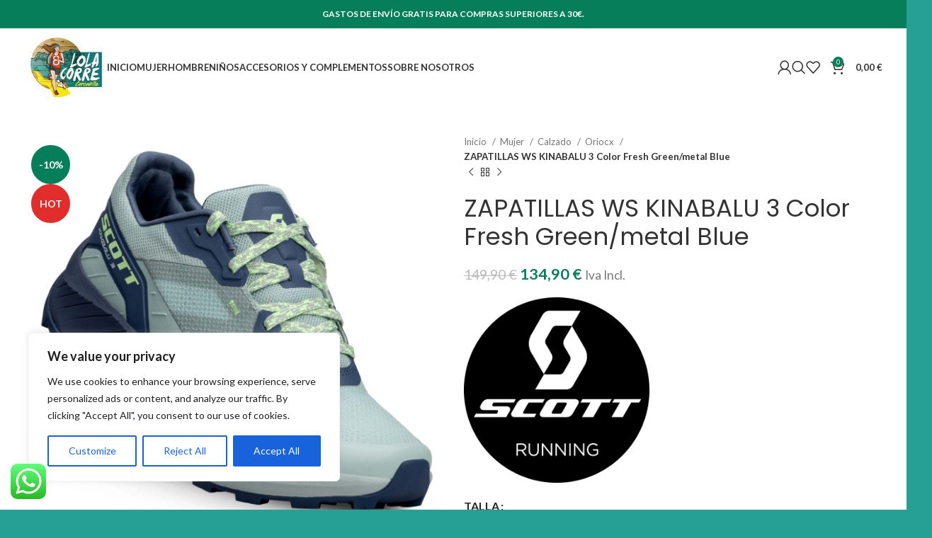

--- FILE ---
content_type: text/html; charset=UTF-8
request_url: https://lolacorre.com/producto/zapatillas-ws-kinabalu-3-color-fresh-green-metal-blue/
body_size: 318581
content:
<!DOCTYPE html>
<html lang="es">
<head>
	<meta charset="UTF-8">
	<link rel="profile" href="https://gmpg.org/xfn/11">
	<link rel="pingback" href="https://lolacorre.com/xmlrpc.php">

	<meta name='robots' content='index, follow, max-image-preview:large, max-snippet:-1, max-video-preview:-1' />
	<style>img:is([sizes="auto" i], [sizes^="auto," i]) { contain-intrinsic-size: 3000px 1500px }</style>
	
	<!-- This site is optimized with the Yoast SEO plugin v26.3 - https://yoast.com/wordpress/plugins/seo/ -->
	<title>ZAPATILLAS WS KINABALU 3 Color Fresh Green/metal Blue - Lola Corre</title>
	<link rel="canonical" href="https://lolacorre.com/producto/zapatillas-ws-kinabalu-3-color-fresh-green-metal-blue/" />
	<meta property="og:locale" content="es_ES" />
	<meta property="og:type" content="article" />
	<meta property="og:title" content="ZAPATILLAS WS KINABALU 3 Color Fresh Green/metal Blue - Lola Corre" />
	<meta property="og:url" content="https://lolacorre.com/producto/zapatillas-ws-kinabalu-3-color-fresh-green-metal-blue/" />
	<meta property="og:site_name" content="Lola Corre" />
	<meta property="article:modified_time" content="2025-05-20T17:32:07+00:00" />
	<meta property="og:image" content="https://lolacorre.com/wp-content/uploads/2024/04/4177877735.UNICA_.3.jpg" />
	<meta property="og:image:width" content="1500" />
	<meta property="og:image:height" content="1500" />
	<meta property="og:image:type" content="image/jpeg" />
	<meta name="twitter:card" content="summary_large_image" />
	<meta name="twitter:label1" content="Tiempo de lectura" />
	<meta name="twitter:data1" content="1 minuto" />
	<script type="application/ld+json" class="yoast-schema-graph">{"@context":"https://schema.org","@graph":[{"@type":"WebPage","@id":"https://lolacorre.com/producto/zapatillas-ws-kinabalu-3-color-fresh-green-metal-blue/","url":"https://lolacorre.com/producto/zapatillas-ws-kinabalu-3-color-fresh-green-metal-blue/","name":"ZAPATILLAS WS KINABALU 3 Color Fresh Green/metal Blue - Lola Corre","isPartOf":{"@id":"https://lolacorre.com/#website"},"primaryImageOfPage":{"@id":"https://lolacorre.com/producto/zapatillas-ws-kinabalu-3-color-fresh-green-metal-blue/#primaryimage"},"image":{"@id":"https://lolacorre.com/producto/zapatillas-ws-kinabalu-3-color-fresh-green-metal-blue/#primaryimage"},"thumbnailUrl":"https://lolacorre.com/wp-content/uploads/2024/04/4177877735.UNICA_.3.jpg","datePublished":"2024-04-20T10:18:21+00:00","dateModified":"2025-05-20T17:32:07+00:00","breadcrumb":{"@id":"https://lolacorre.com/producto/zapatillas-ws-kinabalu-3-color-fresh-green-metal-blue/#breadcrumb"},"inLanguage":"es","potentialAction":[{"@type":"ReadAction","target":["https://lolacorre.com/producto/zapatillas-ws-kinabalu-3-color-fresh-green-metal-blue/"]}]},{"@type":"ImageObject","inLanguage":"es","@id":"https://lolacorre.com/producto/zapatillas-ws-kinabalu-3-color-fresh-green-metal-blue/#primaryimage","url":"https://lolacorre.com/wp-content/uploads/2024/04/4177877735.UNICA_.3.jpg","contentUrl":"https://lolacorre.com/wp-content/uploads/2024/04/4177877735.UNICA_.3.jpg","width":1500,"height":1500},{"@type":"BreadcrumbList","@id":"https://lolacorre.com/producto/zapatillas-ws-kinabalu-3-color-fresh-green-metal-blue/#breadcrumb","itemListElement":[{"@type":"ListItem","position":1,"name":"Portada","item":"https://lolacorre.com/"},{"@type":"ListItem","position":2,"name":"Tienda","item":"https://lolacorre.com/tienda/"},{"@type":"ListItem","position":3,"name":"ZAPATILLAS WS KINABALU 3 Color Fresh Green/metal Blue"}]},{"@type":"WebSite","@id":"https://lolacorre.com/#website","url":"https://lolacorre.com/","name":"Lola Corre","description":"Calzado y ropa deportiva para hombre, mujer y niño","potentialAction":[{"@type":"SearchAction","target":{"@type":"EntryPoint","urlTemplate":"https://lolacorre.com/?s={search_term_string}"},"query-input":{"@type":"PropertyValueSpecification","valueRequired":true,"valueName":"search_term_string"}}],"inLanguage":"es"}]}</script>
	<!-- / Yoast SEO plugin. -->


<link rel='dns-prefetch' href='//fonts.googleapis.com' />
<link rel="alternate" type="application/rss+xml" title="Lola Corre &raquo; Feed" href="https://lolacorre.com/feed/" />
<link rel="alternate" type="application/rss+xml" title="Lola Corre &raquo; Feed de los comentarios" href="https://lolacorre.com/comments/feed/" />
<link rel="alternate" type="application/rss+xml" title="Lola Corre &raquo; Comentario ZAPATILLAS WS KINABALU 3 Color Fresh Green/metal Blue del feed" href="https://lolacorre.com/producto/zapatillas-ws-kinabalu-3-color-fresh-green-metal-blue/feed/" />
<link rel='stylesheet' id='ht_ctc_main_css-css' href='https://lolacorre.com/wp-content/plugins/click-to-chat-for-whatsapp/new/inc/assets/css/main.css?ver=4.31' type='text/css' media='all' />
<link rel='stylesheet' id='wp-block-library-css' href='https://lolacorre.com/wp-includes/css/dist/block-library/style.min.css?ver=6.8.3' type='text/css' media='all' />
<style id='classic-theme-styles-inline-css' type='text/css'>
/*! This file is auto-generated */
.wp-block-button__link{color:#fff;background-color:#32373c;border-radius:9999px;box-shadow:none;text-decoration:none;padding:calc(.667em + 2px) calc(1.333em + 2px);font-size:1.125em}.wp-block-file__button{background:#32373c;color:#fff;text-decoration:none}
</style>
<style id='safe-svg-svg-icon-style-inline-css' type='text/css'>
.safe-svg-cover{text-align:center}.safe-svg-cover .safe-svg-inside{display:inline-block;max-width:100%}.safe-svg-cover svg{fill:currentColor;height:100%;max-height:100%;max-width:100%;width:100%}

</style>
<style id='global-styles-inline-css' type='text/css'>
:root{--wp--preset--aspect-ratio--square: 1;--wp--preset--aspect-ratio--4-3: 4/3;--wp--preset--aspect-ratio--3-4: 3/4;--wp--preset--aspect-ratio--3-2: 3/2;--wp--preset--aspect-ratio--2-3: 2/3;--wp--preset--aspect-ratio--16-9: 16/9;--wp--preset--aspect-ratio--9-16: 9/16;--wp--preset--color--black: #000000;--wp--preset--color--cyan-bluish-gray: #abb8c3;--wp--preset--color--white: #ffffff;--wp--preset--color--pale-pink: #f78da7;--wp--preset--color--vivid-red: #cf2e2e;--wp--preset--color--luminous-vivid-orange: #ff6900;--wp--preset--color--luminous-vivid-amber: #fcb900;--wp--preset--color--light-green-cyan: #7bdcb5;--wp--preset--color--vivid-green-cyan: #00d084;--wp--preset--color--pale-cyan-blue: #8ed1fc;--wp--preset--color--vivid-cyan-blue: #0693e3;--wp--preset--color--vivid-purple: #9b51e0;--wp--preset--gradient--vivid-cyan-blue-to-vivid-purple: linear-gradient(135deg,rgba(6,147,227,1) 0%,rgb(155,81,224) 100%);--wp--preset--gradient--light-green-cyan-to-vivid-green-cyan: linear-gradient(135deg,rgb(122,220,180) 0%,rgb(0,208,130) 100%);--wp--preset--gradient--luminous-vivid-amber-to-luminous-vivid-orange: linear-gradient(135deg,rgba(252,185,0,1) 0%,rgba(255,105,0,1) 100%);--wp--preset--gradient--luminous-vivid-orange-to-vivid-red: linear-gradient(135deg,rgba(255,105,0,1) 0%,rgb(207,46,46) 100%);--wp--preset--gradient--very-light-gray-to-cyan-bluish-gray: linear-gradient(135deg,rgb(238,238,238) 0%,rgb(169,184,195) 100%);--wp--preset--gradient--cool-to-warm-spectrum: linear-gradient(135deg,rgb(74,234,220) 0%,rgb(151,120,209) 20%,rgb(207,42,186) 40%,rgb(238,44,130) 60%,rgb(251,105,98) 80%,rgb(254,248,76) 100%);--wp--preset--gradient--blush-light-purple: linear-gradient(135deg,rgb(255,206,236) 0%,rgb(152,150,240) 100%);--wp--preset--gradient--blush-bordeaux: linear-gradient(135deg,rgb(254,205,165) 0%,rgb(254,45,45) 50%,rgb(107,0,62) 100%);--wp--preset--gradient--luminous-dusk: linear-gradient(135deg,rgb(255,203,112) 0%,rgb(199,81,192) 50%,rgb(65,88,208) 100%);--wp--preset--gradient--pale-ocean: linear-gradient(135deg,rgb(255,245,203) 0%,rgb(182,227,212) 50%,rgb(51,167,181) 100%);--wp--preset--gradient--electric-grass: linear-gradient(135deg,rgb(202,248,128) 0%,rgb(113,206,126) 100%);--wp--preset--gradient--midnight: linear-gradient(135deg,rgb(2,3,129) 0%,rgb(40,116,252) 100%);--wp--preset--font-size--small: 13px;--wp--preset--font-size--medium: 20px;--wp--preset--font-size--large: 36px;--wp--preset--font-size--x-large: 42px;--wp--preset--spacing--20: 0.44rem;--wp--preset--spacing--30: 0.67rem;--wp--preset--spacing--40: 1rem;--wp--preset--spacing--50: 1.5rem;--wp--preset--spacing--60: 2.25rem;--wp--preset--spacing--70: 3.38rem;--wp--preset--spacing--80: 5.06rem;--wp--preset--shadow--natural: 6px 6px 9px rgba(0, 0, 0, 0.2);--wp--preset--shadow--deep: 12px 12px 50px rgba(0, 0, 0, 0.4);--wp--preset--shadow--sharp: 6px 6px 0px rgba(0, 0, 0, 0.2);--wp--preset--shadow--outlined: 6px 6px 0px -3px rgba(255, 255, 255, 1), 6px 6px rgba(0, 0, 0, 1);--wp--preset--shadow--crisp: 6px 6px 0px rgba(0, 0, 0, 1);}:where(.is-layout-flex){gap: 0.5em;}:where(.is-layout-grid){gap: 0.5em;}body .is-layout-flex{display: flex;}.is-layout-flex{flex-wrap: wrap;align-items: center;}.is-layout-flex > :is(*, div){margin: 0;}body .is-layout-grid{display: grid;}.is-layout-grid > :is(*, div){margin: 0;}:where(.wp-block-columns.is-layout-flex){gap: 2em;}:where(.wp-block-columns.is-layout-grid){gap: 2em;}:where(.wp-block-post-template.is-layout-flex){gap: 1.25em;}:where(.wp-block-post-template.is-layout-grid){gap: 1.25em;}.has-black-color{color: var(--wp--preset--color--black) !important;}.has-cyan-bluish-gray-color{color: var(--wp--preset--color--cyan-bluish-gray) !important;}.has-white-color{color: var(--wp--preset--color--white) !important;}.has-pale-pink-color{color: var(--wp--preset--color--pale-pink) !important;}.has-vivid-red-color{color: var(--wp--preset--color--vivid-red) !important;}.has-luminous-vivid-orange-color{color: var(--wp--preset--color--luminous-vivid-orange) !important;}.has-luminous-vivid-amber-color{color: var(--wp--preset--color--luminous-vivid-amber) !important;}.has-light-green-cyan-color{color: var(--wp--preset--color--light-green-cyan) !important;}.has-vivid-green-cyan-color{color: var(--wp--preset--color--vivid-green-cyan) !important;}.has-pale-cyan-blue-color{color: var(--wp--preset--color--pale-cyan-blue) !important;}.has-vivid-cyan-blue-color{color: var(--wp--preset--color--vivid-cyan-blue) !important;}.has-vivid-purple-color{color: var(--wp--preset--color--vivid-purple) !important;}.has-black-background-color{background-color: var(--wp--preset--color--black) !important;}.has-cyan-bluish-gray-background-color{background-color: var(--wp--preset--color--cyan-bluish-gray) !important;}.has-white-background-color{background-color: var(--wp--preset--color--white) !important;}.has-pale-pink-background-color{background-color: var(--wp--preset--color--pale-pink) !important;}.has-vivid-red-background-color{background-color: var(--wp--preset--color--vivid-red) !important;}.has-luminous-vivid-orange-background-color{background-color: var(--wp--preset--color--luminous-vivid-orange) !important;}.has-luminous-vivid-amber-background-color{background-color: var(--wp--preset--color--luminous-vivid-amber) !important;}.has-light-green-cyan-background-color{background-color: var(--wp--preset--color--light-green-cyan) !important;}.has-vivid-green-cyan-background-color{background-color: var(--wp--preset--color--vivid-green-cyan) !important;}.has-pale-cyan-blue-background-color{background-color: var(--wp--preset--color--pale-cyan-blue) !important;}.has-vivid-cyan-blue-background-color{background-color: var(--wp--preset--color--vivid-cyan-blue) !important;}.has-vivid-purple-background-color{background-color: var(--wp--preset--color--vivid-purple) !important;}.has-black-border-color{border-color: var(--wp--preset--color--black) !important;}.has-cyan-bluish-gray-border-color{border-color: var(--wp--preset--color--cyan-bluish-gray) !important;}.has-white-border-color{border-color: var(--wp--preset--color--white) !important;}.has-pale-pink-border-color{border-color: var(--wp--preset--color--pale-pink) !important;}.has-vivid-red-border-color{border-color: var(--wp--preset--color--vivid-red) !important;}.has-luminous-vivid-orange-border-color{border-color: var(--wp--preset--color--luminous-vivid-orange) !important;}.has-luminous-vivid-amber-border-color{border-color: var(--wp--preset--color--luminous-vivid-amber) !important;}.has-light-green-cyan-border-color{border-color: var(--wp--preset--color--light-green-cyan) !important;}.has-vivid-green-cyan-border-color{border-color: var(--wp--preset--color--vivid-green-cyan) !important;}.has-pale-cyan-blue-border-color{border-color: var(--wp--preset--color--pale-cyan-blue) !important;}.has-vivid-cyan-blue-border-color{border-color: var(--wp--preset--color--vivid-cyan-blue) !important;}.has-vivid-purple-border-color{border-color: var(--wp--preset--color--vivid-purple) !important;}.has-vivid-cyan-blue-to-vivid-purple-gradient-background{background: var(--wp--preset--gradient--vivid-cyan-blue-to-vivid-purple) !important;}.has-light-green-cyan-to-vivid-green-cyan-gradient-background{background: var(--wp--preset--gradient--light-green-cyan-to-vivid-green-cyan) !important;}.has-luminous-vivid-amber-to-luminous-vivid-orange-gradient-background{background: var(--wp--preset--gradient--luminous-vivid-amber-to-luminous-vivid-orange) !important;}.has-luminous-vivid-orange-to-vivid-red-gradient-background{background: var(--wp--preset--gradient--luminous-vivid-orange-to-vivid-red) !important;}.has-very-light-gray-to-cyan-bluish-gray-gradient-background{background: var(--wp--preset--gradient--very-light-gray-to-cyan-bluish-gray) !important;}.has-cool-to-warm-spectrum-gradient-background{background: var(--wp--preset--gradient--cool-to-warm-spectrum) !important;}.has-blush-light-purple-gradient-background{background: var(--wp--preset--gradient--blush-light-purple) !important;}.has-blush-bordeaux-gradient-background{background: var(--wp--preset--gradient--blush-bordeaux) !important;}.has-luminous-dusk-gradient-background{background: var(--wp--preset--gradient--luminous-dusk) !important;}.has-pale-ocean-gradient-background{background: var(--wp--preset--gradient--pale-ocean) !important;}.has-electric-grass-gradient-background{background: var(--wp--preset--gradient--electric-grass) !important;}.has-midnight-gradient-background{background: var(--wp--preset--gradient--midnight) !important;}.has-small-font-size{font-size: var(--wp--preset--font-size--small) !important;}.has-medium-font-size{font-size: var(--wp--preset--font-size--medium) !important;}.has-large-font-size{font-size: var(--wp--preset--font-size--large) !important;}.has-x-large-font-size{font-size: var(--wp--preset--font-size--x-large) !important;}
:where(.wp-block-post-template.is-layout-flex){gap: 1.25em;}:where(.wp-block-post-template.is-layout-grid){gap: 1.25em;}
:where(.wp-block-columns.is-layout-flex){gap: 2em;}:where(.wp-block-columns.is-layout-grid){gap: 2em;}
:root :where(.wp-block-pullquote){font-size: 1.5em;line-height: 1.6;}
</style>
<link rel='stylesheet' id='wcva-shop-frontend-css' href='https://lolacorre.com/wp-content/plugins/woocommerce-colororimage-variation-select/css/shop-frontend.css?ver=6.8.3' type='text/css' media='all' />
<style id='woocommerce-inline-inline-css' type='text/css'>
.woocommerce form .form-row .required { visibility: visible; }
</style>
<link rel='stylesheet' id='brands-styles-css' href='https://lolacorre.com/wp-content/plugins/woocommerce/assets/css/brands.css?ver=10.3.5' type='text/css' media='all' />
<link rel='stylesheet' id='elementor-icons-css' href='https://lolacorre.com/wp-content/plugins/elementor/assets/lib/eicons/css/elementor-icons.min.css?ver=5.29.0' type='text/css' media='all' />
<link rel='stylesheet' id='elementor-frontend-css' href='https://lolacorre.com/wp-content/plugins/elementor/assets/css/frontend.min.css?ver=3.21.8' type='text/css' media='all' />
<link rel='stylesheet' id='swiper-css' href='https://lolacorre.com/wp-content/plugins/elementor/assets/lib/swiper/v8/css/swiper.min.css?ver=8.4.5' type='text/css' media='all' />
<link rel='stylesheet' id='elementor-post-1664-css' href='https://lolacorre.com/wp-content/uploads/elementor/css/post-1664.css?ver=1739780282' type='text/css' media='all' />
<link rel='stylesheet' id='elementor-pro-css' href='https://lolacorre.com/wp-content/plugins/elementor-pro/assets/css/frontend.min.css?ver=3.15.1' type='text/css' media='all' />
<link rel='stylesheet' id='bootstrap-css' href='https://lolacorre.com/wp-content/themes/woodmart/css/bootstrap-light.min.css?ver=7.3.1' type='text/css' media='all' />
<link rel='stylesheet' id='woodmart-style-css' href='https://lolacorre.com/wp-content/themes/woodmart/css/parts/base.min.css?ver=7.3.1' type='text/css' media='all' />
<link rel='stylesheet' id='wd-widget-wd-recent-posts-css' href='https://lolacorre.com/wp-content/themes/woodmart/css/parts/widget-wd-recent-posts.min.css?ver=7.3.1' type='text/css' media='all' />
<link rel='stylesheet' id='wd-widget-nav-css' href='https://lolacorre.com/wp-content/themes/woodmart/css/parts/widget-nav.min.css?ver=7.3.1' type='text/css' media='all' />
<link rel='stylesheet' id='wd-widget-wd-layered-nav-css' href='https://lolacorre.com/wp-content/themes/woodmart/css/parts/woo-widget-wd-layered-nav.min.css?ver=7.3.1' type='text/css' media='all' />
<link rel='stylesheet' id='wd-woo-mod-swatches-base-css' href='https://lolacorre.com/wp-content/themes/woodmart/css/parts/woo-mod-swatches-base.min.css?ver=7.3.1' type='text/css' media='all' />
<link rel='stylesheet' id='wd-woo-mod-swatches-filter-css' href='https://lolacorre.com/wp-content/themes/woodmart/css/parts/woo-mod-swatches-filter.min.css?ver=7.3.1' type='text/css' media='all' />
<link rel='stylesheet' id='wd-widget-product-cat-css' href='https://lolacorre.com/wp-content/themes/woodmart/css/parts/woo-widget-product-cat.min.css?ver=7.3.1' type='text/css' media='all' />
<link rel='stylesheet' id='wd-widget-product-list-css' href='https://lolacorre.com/wp-content/themes/woodmart/css/parts/woo-widget-product-list.min.css?ver=7.3.1' type='text/css' media='all' />
<link rel='stylesheet' id='wd-widget-slider-price-filter-css' href='https://lolacorre.com/wp-content/themes/woodmart/css/parts/woo-widget-slider-price-filter.min.css?ver=7.3.1' type='text/css' media='all' />
<link rel='stylesheet' id='wd-wp-gutenberg-css' href='https://lolacorre.com/wp-content/themes/woodmart/css/parts/wp-gutenberg.min.css?ver=7.3.1' type='text/css' media='all' />
<link rel='stylesheet' id='wd-wpcf7-css' href='https://lolacorre.com/wp-content/themes/woodmart/css/parts/int-wpcf7.min.css?ver=7.3.1' type='text/css' media='all' />
<link rel='stylesheet' id='wd-revolution-slider-css' href='https://lolacorre.com/wp-content/themes/woodmart/css/parts/int-rev-slider.min.css?ver=7.3.1' type='text/css' media='all' />
<link rel='stylesheet' id='wd-elementor-base-css' href='https://lolacorre.com/wp-content/themes/woodmart/css/parts/int-elem-base.min.css?ver=7.3.1' type='text/css' media='all' />
<link rel='stylesheet' id='wd-elementor-pro-base-css' href='https://lolacorre.com/wp-content/themes/woodmart/css/parts/int-elementor-pro.min.css?ver=7.3.1' type='text/css' media='all' />
<link rel='stylesheet' id='wd-notices-fixed-css' href='https://lolacorre.com/wp-content/themes/woodmart/css/parts/woo-opt-sticky-notices.min.css?ver=7.3.1' type='text/css' media='all' />
<link rel='stylesheet' id='wd-woocommerce-base-css' href='https://lolacorre.com/wp-content/themes/woodmart/css/parts/woocommerce-base.min.css?ver=7.3.1' type='text/css' media='all' />
<link rel='stylesheet' id='wd-mod-star-rating-css' href='https://lolacorre.com/wp-content/themes/woodmart/css/parts/mod-star-rating.min.css?ver=7.3.1' type='text/css' media='all' />
<link rel='stylesheet' id='wd-woo-el-track-order-css' href='https://lolacorre.com/wp-content/themes/woodmart/css/parts/woo-el-track-order.min.css?ver=7.3.1' type='text/css' media='all' />
<link rel='stylesheet' id='wd-woo-gutenberg-css' href='https://lolacorre.com/wp-content/themes/woodmart/css/parts/woo-gutenberg.min.css?ver=7.3.1' type='text/css' media='all' />
<link rel='stylesheet' id='wd-woo-mod-quantity-css' href='https://lolacorre.com/wp-content/themes/woodmart/css/parts/woo-mod-quantity.min.css?ver=7.3.1' type='text/css' media='all' />
<link rel='stylesheet' id='wd-woo-single-prod-el-base-css' href='https://lolacorre.com/wp-content/themes/woodmart/css/parts/woo-single-prod-el-base.min.css?ver=7.3.1' type='text/css' media='all' />
<link rel='stylesheet' id='wd-woo-mod-stock-status-css' href='https://lolacorre.com/wp-content/themes/woodmart/css/parts/woo-mod-stock-status.min.css?ver=7.3.1' type='text/css' media='all' />
<link rel='stylesheet' id='wd-woo-mod-shop-attributes-css' href='https://lolacorre.com/wp-content/themes/woodmart/css/parts/woo-mod-shop-attributes.min.css?ver=7.3.1' type='text/css' media='all' />
<link rel='stylesheet' id='wd-header-base-css' href='https://lolacorre.com/wp-content/themes/woodmart/css/parts/header-base.min.css?ver=7.3.1' type='text/css' media='all' />
<link rel='stylesheet' id='wd-mod-tools-css' href='https://lolacorre.com/wp-content/themes/woodmart/css/parts/mod-tools.min.css?ver=7.3.1' type='text/css' media='all' />
<link rel='stylesheet' id='wd-header-elements-base-css' href='https://lolacorre.com/wp-content/themes/woodmart/css/parts/header-el-base.min.css?ver=7.3.1' type='text/css' media='all' />
<link rel='stylesheet' id='wd-header-my-account-css' href='https://lolacorre.com/wp-content/themes/woodmart/css/parts/header-el-my-account.min.css?ver=7.3.1' type='text/css' media='all' />
<link rel='stylesheet' id='wd-header-search-css' href='https://lolacorre.com/wp-content/themes/woodmart/css/parts/header-el-search.min.css?ver=7.3.1' type='text/css' media='all' />
<link rel='stylesheet' id='wd-header-cart-side-css' href='https://lolacorre.com/wp-content/themes/woodmart/css/parts/header-el-cart-side.min.css?ver=7.3.1' type='text/css' media='all' />
<link rel='stylesheet' id='wd-header-cart-css' href='https://lolacorre.com/wp-content/themes/woodmart/css/parts/header-el-cart.min.css?ver=7.3.1' type='text/css' media='all' />
<link rel='stylesheet' id='wd-widget-shopping-cart-css' href='https://lolacorre.com/wp-content/themes/woodmart/css/parts/woo-widget-shopping-cart.min.css?ver=7.3.1' type='text/css' media='all' />
<link rel='stylesheet' id='wd-page-title-css' href='https://lolacorre.com/wp-content/themes/woodmart/css/parts/page-title.min.css?ver=7.3.1' type='text/css' media='all' />
<link rel='stylesheet' id='wd-woo-single-prod-predefined-css' href='https://lolacorre.com/wp-content/themes/woodmart/css/parts/woo-single-prod-predefined.min.css?ver=7.3.1' type='text/css' media='all' />
<link rel='stylesheet' id='wd-woo-single-prod-and-quick-view-predefined-css' href='https://lolacorre.com/wp-content/themes/woodmart/css/parts/woo-single-prod-and-quick-view-predefined.min.css?ver=7.3.1' type='text/css' media='all' />
<link rel='stylesheet' id='wd-woo-single-prod-el-tabs-predefined-css' href='https://lolacorre.com/wp-content/themes/woodmart/css/parts/woo-single-prod-el-tabs-predefined.min.css?ver=7.3.1' type='text/css' media='all' />
<link rel='stylesheet' id='wd-photoswipe-css' href='https://lolacorre.com/wp-content/themes/woodmart/css/parts/lib-photoswipe.min.css?ver=7.3.1' type='text/css' media='all' />
<link rel='stylesheet' id='wd-woo-single-prod-el-gallery-css' href='https://lolacorre.com/wp-content/themes/woodmart/css/parts/woo-single-prod-el-gallery.min.css?ver=7.3.1' type='text/css' media='all' />
<link rel='stylesheet' id='wd-owl-carousel-css' href='https://lolacorre.com/wp-content/themes/woodmart/css/parts/lib-owl-carousel.min.css?ver=7.3.1' type='text/css' media='all' />
<link rel='stylesheet' id='wd-woo-mod-product-labels-css' href='https://lolacorre.com/wp-content/themes/woodmart/css/parts/woo-mod-product-labels.min.css?ver=7.3.1' type='text/css' media='all' />
<link rel='stylesheet' id='wd-woo-mod-product-labels-round-css' href='https://lolacorre.com/wp-content/themes/woodmart/css/parts/woo-mod-product-labels-round.min.css?ver=7.3.1' type='text/css' media='all' />
<link rel='stylesheet' id='wd-woo-single-prod-el-navigation-css' href='https://lolacorre.com/wp-content/themes/woodmart/css/parts/woo-single-prod-el-navigation.min.css?ver=7.3.1' type='text/css' media='all' />
<link rel='stylesheet' id='wd-woo-mod-variation-form-css' href='https://lolacorre.com/wp-content/themes/woodmart/css/parts/woo-mod-variation-form.min.css?ver=7.3.1' type='text/css' media='all' />
<link rel='stylesheet' id='wd-woo-mod-variation-form-single-css' href='https://lolacorre.com/wp-content/themes/woodmart/css/parts/woo-mod-variation-form-single.min.css?ver=7.3.1' type='text/css' media='all' />
<link rel='stylesheet' id='wd-woo-mod-swatches-style-1-css' href='https://lolacorre.com/wp-content/themes/woodmart/css/parts/woo-mod-swatches-style-1.min.css?ver=7.3.1' type='text/css' media='all' />
<link rel='stylesheet' id='wd-woo-mod-swatches-dis-1-css' href='https://lolacorre.com/wp-content/themes/woodmart/css/parts/woo-mod-swatches-dis-style-1.min.css?ver=7.3.1' type='text/css' media='all' />
<link rel='stylesheet' id='wd-social-icons-css' href='https://lolacorre.com/wp-content/themes/woodmart/css/parts/el-social-icons.min.css?ver=7.3.1' type='text/css' media='all' />
<link rel='stylesheet' id='wd-accordion-css' href='https://lolacorre.com/wp-content/themes/woodmart/css/parts/el-accordion.min.css?ver=7.3.1' type='text/css' media='all' />
<link rel='stylesheet' id='wd-woo-single-prod-el-reviews-css' href='https://lolacorre.com/wp-content/themes/woodmart/css/parts/woo-single-prod-el-reviews.min.css?ver=7.3.1' type='text/css' media='all' />
<link rel='stylesheet' id='wd-woo-single-prod-el-reviews-style-1-css' href='https://lolacorre.com/wp-content/themes/woodmart/css/parts/woo-single-prod-el-reviews-style-1.min.css?ver=7.3.1' type='text/css' media='all' />
<link rel='stylesheet' id='wd-mod-comments-css' href='https://lolacorre.com/wp-content/themes/woodmart/css/parts/mod-comments.min.css?ver=7.3.1' type='text/css' media='all' />
<link rel='stylesheet' id='wd-product-loop-css' href='https://lolacorre.com/wp-content/themes/woodmart/css/parts/woo-product-loop.min.css?ver=7.3.1' type='text/css' media='all' />
<link rel='stylesheet' id='wd-product-loop-quick-css' href='https://lolacorre.com/wp-content/themes/woodmart/css/parts/woo-product-loop-quick.min.css?ver=7.3.1' type='text/css' media='all' />
<link rel='stylesheet' id='wd-woo-mod-add-btn-replace-css' href='https://lolacorre.com/wp-content/themes/woodmart/css/parts/woo-mod-add-btn-replace.min.css?ver=7.3.1' type='text/css' media='all' />
<link rel='stylesheet' id='wd-mfp-popup-css' href='https://lolacorre.com/wp-content/themes/woodmart/css/parts/lib-magnific-popup.min.css?ver=7.3.1' type='text/css' media='all' />
<link rel='stylesheet' id='wd-footer-base-css' href='https://lolacorre.com/wp-content/themes/woodmart/css/parts/footer-base.min.css?ver=7.3.1' type='text/css' media='all' />
<link rel='stylesheet' id='wd-scroll-top-css' href='https://lolacorre.com/wp-content/themes/woodmart/css/parts/opt-scrolltotop.min.css?ver=7.3.1' type='text/css' media='all' />
<link rel='stylesheet' id='wd-wd-search-results-css' href='https://lolacorre.com/wp-content/themes/woodmart/css/parts/wd-search-results.min.css?ver=7.3.1' type='text/css' media='all' />
<link rel='stylesheet' id='wd-wd-search-form-css' href='https://lolacorre.com/wp-content/themes/woodmart/css/parts/wd-search-form.min.css?ver=7.3.1' type='text/css' media='all' />
<link rel='stylesheet' id='wd-sticky-add-to-cart-css' href='https://lolacorre.com/wp-content/themes/woodmart/css/parts/woo-opt-sticky-add-to-cart.min.css?ver=7.3.1' type='text/css' media='all' />
<link rel='stylesheet' id='wd-woo-mod-quantity-overlap-css' href='https://lolacorre.com/wp-content/themes/woodmart/css/parts/woo-mod-quantity-overlap.min.css?ver=7.3.1' type='text/css' media='all' />
<link rel='stylesheet' id='wd-header-search-fullscreen-css' href='https://lolacorre.com/wp-content/themes/woodmart/css/parts/header-el-search-fullscreen-general.min.css?ver=7.3.1' type='text/css' media='all' />
<link rel='stylesheet' id='wd-header-search-fullscreen-1-css' href='https://lolacorre.com/wp-content/themes/woodmart/css/parts/header-el-search-fullscreen-1.min.css?ver=7.3.1' type='text/css' media='all' />
<link rel='stylesheet' id='xts-style-header_339378-css' href='https://lolacorre.com/wp-content/uploads/2023/09/xts-header_339378-1695299791.css?ver=7.3.1' type='text/css' media='all' />
<link rel='stylesheet' id='xts-google-fonts-css' href='https://fonts.googleapis.com/css?family=Lato%3A400%2C700%7CPoppins%3A400%2C600&#038;ver=7.3.1' type='text/css' media='all' />
<link rel='stylesheet' id='google-fonts-1-css' href='https://fonts.googleapis.com/css?family=Roboto%3A100%2C100italic%2C200%2C200italic%2C300%2C300italic%2C400%2C400italic%2C500%2C500italic%2C600%2C600italic%2C700%2C700italic%2C800%2C800italic%2C900%2C900italic%7CRoboto+Slab%3A100%2C100italic%2C200%2C200italic%2C300%2C300italic%2C400%2C400italic%2C500%2C500italic%2C600%2C600italic%2C700%2C700italic%2C800%2C800italic%2C900%2C900italic&#038;display=auto&#038;ver=6.8.3' type='text/css' media='all' />
<link rel="preconnect" href="https://fonts.gstatic.com/" crossorigin><script type="text/javascript" id="cookie-law-info-js-extra">
/* <![CDATA[ */
var _ckyConfig = {"_ipData":[],"_assetsURL":"https:\/\/lolacorre.com\/wp-content\/plugins\/cookie-law-info\/lite\/frontend\/images\/","_publicURL":"https:\/\/lolacorre.com","_expiry":"365","_categories":[{"name":"Necessary","slug":"necessary","isNecessary":true,"ccpaDoNotSell":true,"cookies":[],"active":true,"defaultConsent":{"gdpr":true,"ccpa":true}},{"name":"Functional","slug":"functional","isNecessary":false,"ccpaDoNotSell":true,"cookies":[],"active":true,"defaultConsent":{"gdpr":false,"ccpa":false}},{"name":"Analytics","slug":"analytics","isNecessary":false,"ccpaDoNotSell":true,"cookies":[],"active":true,"defaultConsent":{"gdpr":false,"ccpa":false}},{"name":"Performance","slug":"performance","isNecessary":false,"ccpaDoNotSell":true,"cookies":[],"active":true,"defaultConsent":{"gdpr":false,"ccpa":false}},{"name":"Advertisement","slug":"advertisement","isNecessary":false,"ccpaDoNotSell":true,"cookies":[],"active":true,"defaultConsent":{"gdpr":false,"ccpa":false}}],"_activeLaw":"gdpr","_rootDomain":"","_block":"1","_showBanner":"1","_bannerConfig":{"settings":{"type":"box","preferenceCenterType":"popup","position":"bottom-left","applicableLaw":"gdpr"},"behaviours":{"reloadBannerOnAccept":false,"loadAnalyticsByDefault":false,"animations":{"onLoad":"animate","onHide":"sticky"}},"config":{"revisitConsent":{"status":true,"tag":"revisit-consent","position":"bottom-left","meta":{"url":"#"},"styles":{"background-color":"#0056A7"},"elements":{"title":{"type":"text","tag":"revisit-consent-title","status":true,"styles":{"color":"#0056a7"}}}},"preferenceCenter":{"toggle":{"status":true,"tag":"detail-category-toggle","type":"toggle","states":{"active":{"styles":{"background-color":"#1863DC"}},"inactive":{"styles":{"background-color":"#D0D5D2"}}}}},"categoryPreview":{"status":false,"toggle":{"status":true,"tag":"detail-category-preview-toggle","type":"toggle","states":{"active":{"styles":{"background-color":"#1863DC"}},"inactive":{"styles":{"background-color":"#D0D5D2"}}}}},"videoPlaceholder":{"status":true,"styles":{"background-color":"#000000","border-color":"#000000","color":"#ffffff"}},"readMore":{"status":false,"tag":"readmore-button","type":"link","meta":{"noFollow":true,"newTab":true},"styles":{"color":"#1863DC","background-color":"transparent","border-color":"transparent"}},"showMore":{"status":true,"tag":"show-desc-button","type":"button","styles":{"color":"#1863DC"}},"showLess":{"status":true,"tag":"hide-desc-button","type":"button","styles":{"color":"#1863DC"}},"alwaysActive":{"status":true,"tag":"always-active","styles":{"color":"#008000"}},"manualLinks":{"status":true,"tag":"manual-links","type":"link","styles":{"color":"#1863DC"}},"auditTable":{"status":true},"optOption":{"status":true,"toggle":{"status":true,"tag":"optout-option-toggle","type":"toggle","states":{"active":{"styles":{"background-color":"#1863dc"}},"inactive":{"styles":{"background-color":"#FFFFFF"}}}}}}},"_version":"3.3.6","_logConsent":"1","_tags":[{"tag":"accept-button","styles":{"color":"#FFFFFF","background-color":"#1863DC","border-color":"#1863DC"}},{"tag":"reject-button","styles":{"color":"#1863DC","background-color":"transparent","border-color":"#1863DC"}},{"tag":"settings-button","styles":{"color":"#1863DC","background-color":"transparent","border-color":"#1863DC"}},{"tag":"readmore-button","styles":{"color":"#1863DC","background-color":"transparent","border-color":"transparent"}},{"tag":"donotsell-button","styles":{"color":"#1863DC","background-color":"transparent","border-color":"transparent"}},{"tag":"show-desc-button","styles":{"color":"#1863DC"}},{"tag":"hide-desc-button","styles":{"color":"#1863DC"}},{"tag":"cky-always-active","styles":[]},{"tag":"cky-link","styles":[]},{"tag":"accept-button","styles":{"color":"#FFFFFF","background-color":"#1863DC","border-color":"#1863DC"}},{"tag":"revisit-consent","styles":{"background-color":"#0056A7"}}],"_shortCodes":[{"key":"cky_readmore","content":"<a href=\"#\" class=\"cky-policy\" aria-label=\"Cookie Policy\" target=\"_blank\" rel=\"noopener\" data-cky-tag=\"readmore-button\">Cookie Policy<\/a>","tag":"readmore-button","status":false,"attributes":{"rel":"nofollow","target":"_blank"}},{"key":"cky_show_desc","content":"<button class=\"cky-show-desc-btn\" data-cky-tag=\"show-desc-button\" aria-label=\"Show more\">Show more<\/button>","tag":"show-desc-button","status":true,"attributes":[]},{"key":"cky_hide_desc","content":"<button class=\"cky-show-desc-btn\" data-cky-tag=\"hide-desc-button\" aria-label=\"Show less\">Show less<\/button>","tag":"hide-desc-button","status":true,"attributes":[]},{"key":"cky_optout_show_desc","content":"[cky_optout_show_desc]","tag":"optout-show-desc-button","status":true,"attributes":[]},{"key":"cky_optout_hide_desc","content":"[cky_optout_hide_desc]","tag":"optout-hide-desc-button","status":true,"attributes":[]},{"key":"cky_category_toggle_label","content":"[cky_{{status}}_category_label] [cky_preference_{{category_slug}}_title]","tag":"","status":true,"attributes":[]},{"key":"cky_enable_category_label","content":"Enable","tag":"","status":true,"attributes":[]},{"key":"cky_disable_category_label","content":"Disable","tag":"","status":true,"attributes":[]},{"key":"cky_video_placeholder","content":"<div class=\"video-placeholder-normal\" data-cky-tag=\"video-placeholder\" id=\"[UNIQUEID]\"><p class=\"video-placeholder-text-normal\" data-cky-tag=\"placeholder-title\">Please accept cookies to access this content<\/p><\/div>","tag":"","status":true,"attributes":[]},{"key":"cky_enable_optout_label","content":"Enable","tag":"","status":true,"attributes":[]},{"key":"cky_disable_optout_label","content":"Disable","tag":"","status":true,"attributes":[]},{"key":"cky_optout_toggle_label","content":"[cky_{{status}}_optout_label] [cky_optout_option_title]","tag":"","status":true,"attributes":[]},{"key":"cky_optout_option_title","content":"Do Not Sell or Share My Personal Information","tag":"","status":true,"attributes":[]},{"key":"cky_optout_close_label","content":"Close","tag":"","status":true,"attributes":[]},{"key":"cky_preference_close_label","content":"Close","tag":"","status":true,"attributes":[]}],"_rtl":"","_language":"en","_providersToBlock":[]};
var _ckyStyles = {"css":".cky-overlay{background: #000000; opacity: 0.4; position: fixed; top: 0; left: 0; width: 100%; height: 100%; z-index: 99999999;}.cky-hide{display: none;}.cky-btn-revisit-wrapper{display: flex; align-items: center; justify-content: center; background: #0056a7; width: 45px; height: 45px; border-radius: 50%; position: fixed; z-index: 999999; cursor: pointer;}.cky-revisit-bottom-left{bottom: 15px; left: 15px;}.cky-revisit-bottom-right{bottom: 15px; right: 15px;}.cky-btn-revisit-wrapper .cky-btn-revisit{display: flex; align-items: center; justify-content: center; background: none; border: none; cursor: pointer; position: relative; margin: 0; padding: 0;}.cky-btn-revisit-wrapper .cky-btn-revisit img{max-width: fit-content; margin: 0; height: 30px; width: 30px;}.cky-revisit-bottom-left:hover::before{content: attr(data-tooltip); position: absolute; background: #4e4b66; color: #ffffff; left: calc(100% + 7px); font-size: 12px; line-height: 16px; width: max-content; padding: 4px 8px; border-radius: 4px;}.cky-revisit-bottom-left:hover::after{position: absolute; content: \"\"; border: 5px solid transparent; left: calc(100% + 2px); border-left-width: 0; border-right-color: #4e4b66;}.cky-revisit-bottom-right:hover::before{content: attr(data-tooltip); position: absolute; background: #4e4b66; color: #ffffff; right: calc(100% + 7px); font-size: 12px; line-height: 16px; width: max-content; padding: 4px 8px; border-radius: 4px;}.cky-revisit-bottom-right:hover::after{position: absolute; content: \"\"; border: 5px solid transparent; right: calc(100% + 2px); border-right-width: 0; border-left-color: #4e4b66;}.cky-revisit-hide{display: none;}.cky-consent-container{position: fixed; width: 440px; box-sizing: border-box; z-index: 9999999; border-radius: 6px;}.cky-consent-container .cky-consent-bar{background: #ffffff; border: 1px solid; padding: 20px 26px; box-shadow: 0 -1px 10px 0 #acabab4d; border-radius: 6px;}.cky-box-bottom-left{bottom: 40px; left: 40px;}.cky-box-bottom-right{bottom: 40px; right: 40px;}.cky-box-top-left{top: 40px; left: 40px;}.cky-box-top-right{top: 40px; right: 40px;}.cky-custom-brand-logo-wrapper .cky-custom-brand-logo{width: 100px; height: auto; margin: 0 0 12px 0;}.cky-notice .cky-title{color: #212121; font-weight: 700; font-size: 18px; line-height: 24px; margin: 0 0 12px 0;}.cky-notice-des *,.cky-preference-content-wrapper *,.cky-accordion-header-des *,.cky-gpc-wrapper .cky-gpc-desc *{font-size: 14px;}.cky-notice-des{color: #212121; font-size: 14px; line-height: 24px; font-weight: 400;}.cky-notice-des img{height: 25px; width: 25px;}.cky-consent-bar .cky-notice-des p,.cky-gpc-wrapper .cky-gpc-desc p,.cky-preference-body-wrapper .cky-preference-content-wrapper p,.cky-accordion-header-wrapper .cky-accordion-header-des p,.cky-cookie-des-table li div:last-child p{color: inherit; margin-top: 0; overflow-wrap: break-word;}.cky-notice-des P:last-child,.cky-preference-content-wrapper p:last-child,.cky-cookie-des-table li div:last-child p:last-child,.cky-gpc-wrapper .cky-gpc-desc p:last-child{margin-bottom: 0;}.cky-notice-des a.cky-policy,.cky-notice-des button.cky-policy{font-size: 14px; color: #1863dc; white-space: nowrap; cursor: pointer; background: transparent; border: 1px solid; text-decoration: underline;}.cky-notice-des button.cky-policy{padding: 0;}.cky-notice-des a.cky-policy:focus-visible,.cky-notice-des button.cky-policy:focus-visible,.cky-preference-content-wrapper .cky-show-desc-btn:focus-visible,.cky-accordion-header .cky-accordion-btn:focus-visible,.cky-preference-header .cky-btn-close:focus-visible,.cky-switch input[type=\"checkbox\"]:focus-visible,.cky-footer-wrapper a:focus-visible,.cky-btn:focus-visible{outline: 2px solid #1863dc; outline-offset: 2px;}.cky-btn:focus:not(:focus-visible),.cky-accordion-header .cky-accordion-btn:focus:not(:focus-visible),.cky-preference-content-wrapper .cky-show-desc-btn:focus:not(:focus-visible),.cky-btn-revisit-wrapper .cky-btn-revisit:focus:not(:focus-visible),.cky-preference-header .cky-btn-close:focus:not(:focus-visible),.cky-consent-bar .cky-banner-btn-close:focus:not(:focus-visible){outline: 0;}button.cky-show-desc-btn:not(:hover):not(:active){color: #1863dc; background: transparent;}button.cky-accordion-btn:not(:hover):not(:active),button.cky-banner-btn-close:not(:hover):not(:active),button.cky-btn-revisit:not(:hover):not(:active),button.cky-btn-close:not(:hover):not(:active){background: transparent;}.cky-consent-bar button:hover,.cky-modal.cky-modal-open button:hover,.cky-consent-bar button:focus,.cky-modal.cky-modal-open button:focus{text-decoration: none;}.cky-notice-btn-wrapper{display: flex; justify-content: flex-start; align-items: center; flex-wrap: wrap; margin-top: 16px;}.cky-notice-btn-wrapper .cky-btn{text-shadow: none; box-shadow: none;}.cky-btn{flex: auto; max-width: 100%; font-size: 14px; font-family: inherit; line-height: 24px; padding: 8px; font-weight: 500; margin: 0 8px 0 0; border-radius: 2px; cursor: pointer; text-align: center; text-transform: none; min-height: 0;}.cky-btn:hover{opacity: 0.8;}.cky-btn-customize{color: #1863dc; background: transparent; border: 2px solid #1863dc;}.cky-btn-reject{color: #1863dc; background: transparent; border: 2px solid #1863dc;}.cky-btn-accept{background: #1863dc; color: #ffffff; border: 2px solid #1863dc;}.cky-btn:last-child{margin-right: 0;}@media (max-width: 576px){.cky-box-bottom-left{bottom: 0; left: 0;}.cky-box-bottom-right{bottom: 0; right: 0;}.cky-box-top-left{top: 0; left: 0;}.cky-box-top-right{top: 0; right: 0;}}@media (max-width: 440px){.cky-box-bottom-left, .cky-box-bottom-right, .cky-box-top-left, .cky-box-top-right{width: 100%; max-width: 100%;}.cky-consent-container .cky-consent-bar{padding: 20px 0;}.cky-custom-brand-logo-wrapper, .cky-notice .cky-title, .cky-notice-des, .cky-notice-btn-wrapper{padding: 0 24px;}.cky-notice-des{max-height: 40vh; overflow-y: scroll;}.cky-notice-btn-wrapper{flex-direction: column; margin-top: 0;}.cky-btn{width: 100%; margin: 10px 0 0 0;}.cky-notice-btn-wrapper .cky-btn-customize{order: 2;}.cky-notice-btn-wrapper .cky-btn-reject{order: 3;}.cky-notice-btn-wrapper .cky-btn-accept{order: 1; margin-top: 16px;}}@media (max-width: 352px){.cky-notice .cky-title{font-size: 16px;}.cky-notice-des *{font-size: 12px;}.cky-notice-des, .cky-btn{font-size: 12px;}}.cky-modal.cky-modal-open{display: flex; visibility: visible; -webkit-transform: translate(-50%, -50%); -moz-transform: translate(-50%, -50%); -ms-transform: translate(-50%, -50%); -o-transform: translate(-50%, -50%); transform: translate(-50%, -50%); top: 50%; left: 50%; transition: all 1s ease;}.cky-modal{box-shadow: 0 32px 68px rgba(0, 0, 0, 0.3); margin: 0 auto; position: fixed; max-width: 100%; background: #ffffff; top: 50%; box-sizing: border-box; border-radius: 6px; z-index: 999999999; color: #212121; -webkit-transform: translate(-50%, 100%); -moz-transform: translate(-50%, 100%); -ms-transform: translate(-50%, 100%); -o-transform: translate(-50%, 100%); transform: translate(-50%, 100%); visibility: hidden; transition: all 0s ease;}.cky-preference-center{max-height: 79vh; overflow: hidden; width: 845px; overflow: hidden; flex: 1 1 0; display: flex; flex-direction: column; border-radius: 6px;}.cky-preference-header{display: flex; align-items: center; justify-content: space-between; padding: 22px 24px; border-bottom: 1px solid;}.cky-preference-header .cky-preference-title{font-size: 18px; font-weight: 700; line-height: 24px;}.cky-preference-header .cky-btn-close{margin: 0; cursor: pointer; vertical-align: middle; padding: 0; background: none; border: none; width: auto; height: auto; min-height: 0; line-height: 0; text-shadow: none; box-shadow: none;}.cky-preference-header .cky-btn-close img{margin: 0; height: 10px; width: 10px;}.cky-preference-body-wrapper{padding: 0 24px; flex: 1; overflow: auto; box-sizing: border-box;}.cky-preference-content-wrapper,.cky-gpc-wrapper .cky-gpc-desc{font-size: 14px; line-height: 24px; font-weight: 400; padding: 12px 0;}.cky-preference-content-wrapper{border-bottom: 1px solid;}.cky-preference-content-wrapper img{height: 25px; width: 25px;}.cky-preference-content-wrapper .cky-show-desc-btn{font-size: 14px; font-family: inherit; color: #1863dc; text-decoration: none; line-height: 24px; padding: 0; margin: 0; white-space: nowrap; cursor: pointer; background: transparent; border-color: transparent; text-transform: none; min-height: 0; text-shadow: none; box-shadow: none;}.cky-accordion-wrapper{margin-bottom: 10px;}.cky-accordion{border-bottom: 1px solid;}.cky-accordion:last-child{border-bottom: none;}.cky-accordion .cky-accordion-item{display: flex; margin-top: 10px;}.cky-accordion .cky-accordion-body{display: none;}.cky-accordion.cky-accordion-active .cky-accordion-body{display: block; padding: 0 22px; margin-bottom: 16px;}.cky-accordion-header-wrapper{cursor: pointer; width: 100%;}.cky-accordion-item .cky-accordion-header{display: flex; justify-content: space-between; align-items: center;}.cky-accordion-header .cky-accordion-btn{font-size: 16px; font-family: inherit; color: #212121; line-height: 24px; background: none; border: none; font-weight: 700; padding: 0; margin: 0; cursor: pointer; text-transform: none; min-height: 0; text-shadow: none; box-shadow: none;}.cky-accordion-header .cky-always-active{color: #008000; font-weight: 600; line-height: 24px; font-size: 14px;}.cky-accordion-header-des{font-size: 14px; line-height: 24px; margin: 10px 0 16px 0;}.cky-accordion-chevron{margin-right: 22px; position: relative; cursor: pointer;}.cky-accordion-chevron-hide{display: none;}.cky-accordion .cky-accordion-chevron i::before{content: \"\"; position: absolute; border-right: 1.4px solid; border-bottom: 1.4px solid; border-color: inherit; height: 6px; width: 6px; -webkit-transform: rotate(-45deg); -moz-transform: rotate(-45deg); -ms-transform: rotate(-45deg); -o-transform: rotate(-45deg); transform: rotate(-45deg); transition: all 0.2s ease-in-out; top: 8px;}.cky-accordion.cky-accordion-active .cky-accordion-chevron i::before{-webkit-transform: rotate(45deg); -moz-transform: rotate(45deg); -ms-transform: rotate(45deg); -o-transform: rotate(45deg); transform: rotate(45deg);}.cky-audit-table{background: #f4f4f4; border-radius: 6px;}.cky-audit-table .cky-empty-cookies-text{color: inherit; font-size: 12px; line-height: 24px; margin: 0; padding: 10px;}.cky-audit-table .cky-cookie-des-table{font-size: 12px; line-height: 24px; font-weight: normal; padding: 15px 10px; border-bottom: 1px solid; border-bottom-color: inherit; margin: 0;}.cky-audit-table .cky-cookie-des-table:last-child{border-bottom: none;}.cky-audit-table .cky-cookie-des-table li{list-style-type: none; display: flex; padding: 3px 0;}.cky-audit-table .cky-cookie-des-table li:first-child{padding-top: 0;}.cky-cookie-des-table li div:first-child{width: 100px; font-weight: 600; word-break: break-word; word-wrap: break-word;}.cky-cookie-des-table li div:last-child{flex: 1; word-break: break-word; word-wrap: break-word; margin-left: 8px;}.cky-footer-shadow{display: block; width: 100%; height: 40px; background: linear-gradient(180deg, rgba(255, 255, 255, 0) 0%, #ffffff 100%); position: absolute; bottom: calc(100% - 1px);}.cky-footer-wrapper{position: relative;}.cky-prefrence-btn-wrapper{display: flex; flex-wrap: wrap; align-items: center; justify-content: center; padding: 22px 24px; border-top: 1px solid;}.cky-prefrence-btn-wrapper .cky-btn{flex: auto; max-width: 100%; text-shadow: none; box-shadow: none;}.cky-btn-preferences{color: #1863dc; background: transparent; border: 2px solid #1863dc;}.cky-preference-header,.cky-preference-body-wrapper,.cky-preference-content-wrapper,.cky-accordion-wrapper,.cky-accordion,.cky-accordion-wrapper,.cky-footer-wrapper,.cky-prefrence-btn-wrapper{border-color: inherit;}@media (max-width: 845px){.cky-modal{max-width: calc(100% - 16px);}}@media (max-width: 576px){.cky-modal{max-width: 100%;}.cky-preference-center{max-height: 100vh;}.cky-prefrence-btn-wrapper{flex-direction: column;}.cky-accordion.cky-accordion-active .cky-accordion-body{padding-right: 0;}.cky-prefrence-btn-wrapper .cky-btn{width: 100%; margin: 10px 0 0 0;}.cky-prefrence-btn-wrapper .cky-btn-reject{order: 3;}.cky-prefrence-btn-wrapper .cky-btn-accept{order: 1; margin-top: 0;}.cky-prefrence-btn-wrapper .cky-btn-preferences{order: 2;}}@media (max-width: 425px){.cky-accordion-chevron{margin-right: 15px;}.cky-notice-btn-wrapper{margin-top: 0;}.cky-accordion.cky-accordion-active .cky-accordion-body{padding: 0 15px;}}@media (max-width: 352px){.cky-preference-header .cky-preference-title{font-size: 16px;}.cky-preference-header{padding: 16px 24px;}.cky-preference-content-wrapper *, .cky-accordion-header-des *{font-size: 12px;}.cky-preference-content-wrapper, .cky-preference-content-wrapper .cky-show-more, .cky-accordion-header .cky-always-active, .cky-accordion-header-des, .cky-preference-content-wrapper .cky-show-desc-btn, .cky-notice-des a.cky-policy{font-size: 12px;}.cky-accordion-header .cky-accordion-btn{font-size: 14px;}}.cky-switch{display: flex;}.cky-switch input[type=\"checkbox\"]{position: relative; width: 44px; height: 24px; margin: 0; background: #d0d5d2; -webkit-appearance: none; border-radius: 50px; cursor: pointer; outline: 0; border: none; top: 0;}.cky-switch input[type=\"checkbox\"]:checked{background: #1863dc;}.cky-switch input[type=\"checkbox\"]:before{position: absolute; content: \"\"; height: 20px; width: 20px; left: 2px; bottom: 2px; border-radius: 50%; background-color: white; -webkit-transition: 0.4s; transition: 0.4s; margin: 0;}.cky-switch input[type=\"checkbox\"]:after{display: none;}.cky-switch input[type=\"checkbox\"]:checked:before{-webkit-transform: translateX(20px); -ms-transform: translateX(20px); transform: translateX(20px);}@media (max-width: 425px){.cky-switch input[type=\"checkbox\"]{width: 38px; height: 21px;}.cky-switch input[type=\"checkbox\"]:before{height: 17px; width: 17px;}.cky-switch input[type=\"checkbox\"]:checked:before{-webkit-transform: translateX(17px); -ms-transform: translateX(17px); transform: translateX(17px);}}.cky-consent-bar .cky-banner-btn-close{position: absolute; right: 9px; top: 5px; background: none; border: none; cursor: pointer; padding: 0; margin: 0; min-height: 0; line-height: 0; height: auto; width: auto; text-shadow: none; box-shadow: none;}.cky-consent-bar .cky-banner-btn-close img{height: 9px; width: 9px; margin: 0;}.cky-notice-group{font-size: 14px; line-height: 24px; font-weight: 400; color: #212121;}.cky-notice-btn-wrapper .cky-btn-do-not-sell{font-size: 14px; line-height: 24px; padding: 6px 0; margin: 0; font-weight: 500; background: none; border-radius: 2px; border: none; cursor: pointer; text-align: left; color: #1863dc; background: transparent; border-color: transparent; box-shadow: none; text-shadow: none;}.cky-consent-bar .cky-banner-btn-close:focus-visible,.cky-notice-btn-wrapper .cky-btn-do-not-sell:focus-visible,.cky-opt-out-btn-wrapper .cky-btn:focus-visible,.cky-opt-out-checkbox-wrapper input[type=\"checkbox\"].cky-opt-out-checkbox:focus-visible{outline: 2px solid #1863dc; outline-offset: 2px;}@media (max-width: 440px){.cky-consent-container{width: 100%;}}@media (max-width: 352px){.cky-notice-des a.cky-policy, .cky-notice-btn-wrapper .cky-btn-do-not-sell{font-size: 12px;}}.cky-opt-out-wrapper{padding: 12px 0;}.cky-opt-out-wrapper .cky-opt-out-checkbox-wrapper{display: flex; align-items: center;}.cky-opt-out-checkbox-wrapper .cky-opt-out-checkbox-label{font-size: 16px; font-weight: 700; line-height: 24px; margin: 0 0 0 12px; cursor: pointer;}.cky-opt-out-checkbox-wrapper input[type=\"checkbox\"].cky-opt-out-checkbox{background-color: #ffffff; border: 1px solid black; width: 20px; height: 18.5px; margin: 0; -webkit-appearance: none; position: relative; display: flex; align-items: center; justify-content: center; border-radius: 2px; cursor: pointer;}.cky-opt-out-checkbox-wrapper input[type=\"checkbox\"].cky-opt-out-checkbox:checked{background-color: #1863dc; border: none;}.cky-opt-out-checkbox-wrapper input[type=\"checkbox\"].cky-opt-out-checkbox:checked::after{left: 6px; bottom: 4px; width: 7px; height: 13px; border: solid #ffffff; border-width: 0 3px 3px 0; border-radius: 2px; -webkit-transform: rotate(45deg); -ms-transform: rotate(45deg); transform: rotate(45deg); content: \"\"; position: absolute; box-sizing: border-box;}.cky-opt-out-checkbox-wrapper.cky-disabled .cky-opt-out-checkbox-label,.cky-opt-out-checkbox-wrapper.cky-disabled input[type=\"checkbox\"].cky-opt-out-checkbox{cursor: no-drop;}.cky-gpc-wrapper{margin: 0 0 0 32px;}.cky-footer-wrapper .cky-opt-out-btn-wrapper{display: flex; flex-wrap: wrap; align-items: center; justify-content: center; padding: 22px 24px;}.cky-opt-out-btn-wrapper .cky-btn{flex: auto; max-width: 100%; text-shadow: none; box-shadow: none;}.cky-opt-out-btn-wrapper .cky-btn-cancel{border: 1px solid #dedfe0; background: transparent; color: #858585;}.cky-opt-out-btn-wrapper .cky-btn-confirm{background: #1863dc; color: #ffffff; border: 1px solid #1863dc;}@media (max-width: 352px){.cky-opt-out-checkbox-wrapper .cky-opt-out-checkbox-label{font-size: 14px;}.cky-gpc-wrapper .cky-gpc-desc, .cky-gpc-wrapper .cky-gpc-desc *{font-size: 12px;}.cky-opt-out-checkbox-wrapper input[type=\"checkbox\"].cky-opt-out-checkbox{width: 16px; height: 16px;}.cky-opt-out-checkbox-wrapper input[type=\"checkbox\"].cky-opt-out-checkbox:checked::after{left: 5px; bottom: 4px; width: 3px; height: 9px;}.cky-gpc-wrapper{margin: 0 0 0 28px;}}.video-placeholder-youtube{background-size: 100% 100%; background-position: center; background-repeat: no-repeat; background-color: #b2b0b059; position: relative; display: flex; align-items: center; justify-content: center; max-width: 100%;}.video-placeholder-text-youtube{text-align: center; align-items: center; padding: 10px 16px; background-color: #000000cc; color: #ffffff; border: 1px solid; border-radius: 2px; cursor: pointer;}.video-placeholder-normal{background-image: url(\"\/wp-content\/plugins\/cookie-law-info\/lite\/frontend\/images\/placeholder.svg\"); background-size: 80px; background-position: center; background-repeat: no-repeat; background-color: #b2b0b059; position: relative; display: flex; align-items: flex-end; justify-content: center; max-width: 100%;}.video-placeholder-text-normal{align-items: center; padding: 10px 16px; text-align: center; border: 1px solid; border-radius: 2px; cursor: pointer;}.cky-rtl{direction: rtl; text-align: right;}.cky-rtl .cky-banner-btn-close{left: 9px; right: auto;}.cky-rtl .cky-notice-btn-wrapper .cky-btn:last-child{margin-right: 8px;}.cky-rtl .cky-notice-btn-wrapper .cky-btn:first-child{margin-right: 0;}.cky-rtl .cky-notice-btn-wrapper{margin-left: 0; margin-right: 15px;}.cky-rtl .cky-prefrence-btn-wrapper .cky-btn{margin-right: 8px;}.cky-rtl .cky-prefrence-btn-wrapper .cky-btn:first-child{margin-right: 0;}.cky-rtl .cky-accordion .cky-accordion-chevron i::before{border: none; border-left: 1.4px solid; border-top: 1.4px solid; left: 12px;}.cky-rtl .cky-accordion.cky-accordion-active .cky-accordion-chevron i::before{-webkit-transform: rotate(-135deg); -moz-transform: rotate(-135deg); -ms-transform: rotate(-135deg); -o-transform: rotate(-135deg); transform: rotate(-135deg);}@media (max-width: 768px){.cky-rtl .cky-notice-btn-wrapper{margin-right: 0;}}@media (max-width: 576px){.cky-rtl .cky-notice-btn-wrapper .cky-btn:last-child{margin-right: 0;}.cky-rtl .cky-prefrence-btn-wrapper .cky-btn{margin-right: 0;}.cky-rtl .cky-accordion.cky-accordion-active .cky-accordion-body{padding: 0 22px 0 0;}}@media (max-width: 425px){.cky-rtl .cky-accordion.cky-accordion-active .cky-accordion-body{padding: 0 15px 0 0;}}.cky-rtl .cky-opt-out-btn-wrapper .cky-btn{margin-right: 12px;}.cky-rtl .cky-opt-out-btn-wrapper .cky-btn:first-child{margin-right: 0;}.cky-rtl .cky-opt-out-checkbox-wrapper .cky-opt-out-checkbox-label{margin: 0 12px 0 0;}"};
/* ]]> */
</script>
<script type="text/javascript" src="https://lolacorre.com/wp-content/plugins/cookie-law-info/lite/frontend/js/script.min.js?ver=3.3.6" id="cookie-law-info-js"></script>
<script type="text/javascript" src="https://lolacorre.com/wp-includes/js/jquery/jquery.min.js?ver=3.7.1" id="jquery-core-js"></script>
<script type="text/javascript" src="https://lolacorre.com/wp-includes/js/jquery/jquery-migrate.min.js?ver=3.4.1" id="jquery-migrate-js"></script>
<script type="text/javascript" id="wcva-shop-frontend-js-extra">
/* <![CDATA[ */
var wcva_shop = {"left_icon":"https:\/\/lolacorre.com\/wp-content\/plugins\/woocommerce-colororimage-variation-select\/images\/left-arrow.png","right_icon":"https:\/\/lolacorre.com\/wp-content\/plugins\/woocommerce-colororimage-variation-select\/images\/right-arrow.png","enable_slider":"no","slider_no":"4","hover_swap":"no"};
/* ]]> */
</script>
<script type="text/javascript" src="https://lolacorre.com/wp-content/plugins/woocommerce-colororimage-variation-select/js/shop-frontend.js?ver=6.8.3" id="wcva-shop-frontend-js"></script>
<script type="text/javascript" src="https://lolacorre.com/wp-content/plugins/woocommerce/assets/js/jquery-blockui/jquery.blockUI.min.js?ver=2.7.0-wc.10.3.5" id="wc-jquery-blockui-js" defer="defer" data-wp-strategy="defer"></script>
<script type="text/javascript" id="wc-add-to-cart-js-extra">
/* <![CDATA[ */
var wc_add_to_cart_params = {"ajax_url":"\/wp-admin\/admin-ajax.php","wc_ajax_url":"\/?wc-ajax=%%endpoint%%","i18n_view_cart":"Ver carrito","cart_url":"https:\/\/lolacorre.com\/carrito\/","is_cart":"","cart_redirect_after_add":"no"};
/* ]]> */
</script>
<script type="text/javascript" src="https://lolacorre.com/wp-content/plugins/woocommerce/assets/js/frontend/add-to-cart.min.js?ver=10.3.5" id="wc-add-to-cart-js" defer="defer" data-wp-strategy="defer"></script>
<script type="text/javascript" src="https://lolacorre.com/wp-content/plugins/woocommerce/assets/js/zoom/jquery.zoom.min.js?ver=1.7.21-wc.10.3.5" id="wc-zoom-js" defer="defer" data-wp-strategy="defer"></script>
<script type="text/javascript" id="wc-single-product-js-extra">
/* <![CDATA[ */
var wc_single_product_params = {"i18n_required_rating_text":"Por favor elige una puntuaci\u00f3n","i18n_rating_options":["1 de 5 estrellas","2 de 5 estrellas","3 de 5 estrellas","4 de 5 estrellas","5 de 5 estrellas"],"i18n_product_gallery_trigger_text":"Ver galer\u00eda de im\u00e1genes a pantalla completa","review_rating_required":"yes","flexslider":{"rtl":false,"animation":"slide","smoothHeight":true,"directionNav":false,"controlNav":"thumbnails","slideshow":false,"animationSpeed":500,"animationLoop":false,"allowOneSlide":false},"zoom_enabled":"","zoom_options":[],"photoswipe_enabled":"","photoswipe_options":{"shareEl":false,"closeOnScroll":false,"history":false,"hideAnimationDuration":0,"showAnimationDuration":0},"flexslider_enabled":""};
/* ]]> */
</script>
<script type="text/javascript" src="https://lolacorre.com/wp-content/plugins/woocommerce/assets/js/frontend/single-product.min.js?ver=10.3.5" id="wc-single-product-js" defer="defer" data-wp-strategy="defer"></script>
<script type="text/javascript" src="https://lolacorre.com/wp-content/plugins/woocommerce/assets/js/js-cookie/js.cookie.min.js?ver=2.1.4-wc.10.3.5" id="wc-js-cookie-js" defer="defer" data-wp-strategy="defer"></script>
<script type="text/javascript" id="woocommerce-js-extra">
/* <![CDATA[ */
var woocommerce_params = {"ajax_url":"\/wp-admin\/admin-ajax.php","wc_ajax_url":"\/?wc-ajax=%%endpoint%%","i18n_password_show":"Mostrar contrase\u00f1a","i18n_password_hide":"Ocultar contrase\u00f1a"};
/* ]]> */
</script>
<script type="text/javascript" src="https://lolacorre.com/wp-content/plugins/woocommerce/assets/js/frontend/woocommerce.min.js?ver=10.3.5" id="woocommerce-js" defer="defer" data-wp-strategy="defer"></script>
<script type="text/javascript" src="https://lolacorre.com/wp-content/themes/woodmart/js/libs/device.min.js?ver=7.3.1" id="wd-device-library-js"></script>
<script type="text/javascript" src="https://lolacorre.com/wp-content/themes/woodmart/js/scripts/global/scrollBar.min.js?ver=7.3.1" id="wd-scrollbar-js"></script>
<link rel="https://api.w.org/" href="https://lolacorre.com/wp-json/" /><link rel="alternate" title="JSON" type="application/json" href="https://lolacorre.com/wp-json/wp/v2/product/14317" /><link rel="EditURI" type="application/rsd+xml" title="RSD" href="https://lolacorre.com/xmlrpc.php?rsd" />
<meta name="generator" content="WordPress 6.8.3" />
<meta name="generator" content="WooCommerce 10.3.5" />
<link rel='shortlink' href='https://lolacorre.com/?p=14317' />
<link rel="alternate" title="oEmbed (JSON)" type="application/json+oembed" href="https://lolacorre.com/wp-json/oembed/1.0/embed?url=https%3A%2F%2Flolacorre.com%2Fproducto%2Fzapatillas-ws-kinabalu-3-color-fresh-green-metal-blue%2F" />
<link rel="alternate" title="oEmbed (XML)" type="text/xml+oembed" href="https://lolacorre.com/wp-json/oembed/1.0/embed?url=https%3A%2F%2Flolacorre.com%2Fproducto%2Fzapatillas-ws-kinabalu-3-color-fresh-green-metal-blue%2F&#038;format=xml" />
<style id="cky-style-inline">[data-cky-tag]{visibility:hidden;}</style><meta name="google-site-verification" content="8GUChfhtEb5QLLwAONjTNO925XWuCC6xLrKe8AqdydE" />					<meta name="viewport" content="width=device-width, initial-scale=1.0, maximum-scale=1.0, user-scalable=no">
										<noscript><style>.woocommerce-product-gallery{ opacity: 1 !important; }</style></noscript>
	<meta name="generator" content="Elementor 3.21.8; features: e_optimized_assets_loading, additional_custom_breakpoints; settings: css_print_method-external, google_font-enabled, font_display-auto">
<meta name="generator" content="Powered by Slider Revolution 6.6.16 - responsive, Mobile-Friendly Slider Plugin for WordPress with comfortable drag and drop interface." />
<link rel="icon" href="https://lolacorre.com/wp-content/uploads/2020/09/cropped-logo-32x32.jpg" sizes="32x32" />
<link rel="icon" href="https://lolacorre.com/wp-content/uploads/2020/09/cropped-logo-192x192.jpg" sizes="192x192" />
<link rel="apple-touch-icon" href="https://lolacorre.com/wp-content/uploads/2020/09/cropped-logo-180x180.jpg" />
<meta name="msapplication-TileImage" content="https://lolacorre.com/wp-content/uploads/2020/09/cropped-logo-270x270.jpg" />
<script>function setREVStartSize(e){
			//window.requestAnimationFrame(function() {
				window.RSIW = window.RSIW===undefined ? window.innerWidth : window.RSIW;
				window.RSIH = window.RSIH===undefined ? window.innerHeight : window.RSIH;
				try {
					var pw = document.getElementById(e.c).parentNode.offsetWidth,
						newh;
					pw = pw===0 || isNaN(pw) || (e.l=="fullwidth" || e.layout=="fullwidth") ? window.RSIW : pw;
					e.tabw = e.tabw===undefined ? 0 : parseInt(e.tabw);
					e.thumbw = e.thumbw===undefined ? 0 : parseInt(e.thumbw);
					e.tabh = e.tabh===undefined ? 0 : parseInt(e.tabh);
					e.thumbh = e.thumbh===undefined ? 0 : parseInt(e.thumbh);
					e.tabhide = e.tabhide===undefined ? 0 : parseInt(e.tabhide);
					e.thumbhide = e.thumbhide===undefined ? 0 : parseInt(e.thumbhide);
					e.mh = e.mh===undefined || e.mh=="" || e.mh==="auto" ? 0 : parseInt(e.mh,0);
					if(e.layout==="fullscreen" || e.l==="fullscreen")
						newh = Math.max(e.mh,window.RSIH);
					else{
						e.gw = Array.isArray(e.gw) ? e.gw : [e.gw];
						for (var i in e.rl) if (e.gw[i]===undefined || e.gw[i]===0) e.gw[i] = e.gw[i-1];
						e.gh = e.el===undefined || e.el==="" || (Array.isArray(e.el) && e.el.length==0)? e.gh : e.el;
						e.gh = Array.isArray(e.gh) ? e.gh : [e.gh];
						for (var i in e.rl) if (e.gh[i]===undefined || e.gh[i]===0) e.gh[i] = e.gh[i-1];
											
						var nl = new Array(e.rl.length),
							ix = 0,
							sl;
						e.tabw = e.tabhide>=pw ? 0 : e.tabw;
						e.thumbw = e.thumbhide>=pw ? 0 : e.thumbw;
						e.tabh = e.tabhide>=pw ? 0 : e.tabh;
						e.thumbh = e.thumbhide>=pw ? 0 : e.thumbh;
						for (var i in e.rl) nl[i] = e.rl[i]<window.RSIW ? 0 : e.rl[i];
						sl = nl[0];
						for (var i in nl) if (sl>nl[i] && nl[i]>0) { sl = nl[i]; ix=i;}
						var m = pw>(e.gw[ix]+e.tabw+e.thumbw) ? 1 : (pw-(e.tabw+e.thumbw)) / (e.gw[ix]);
						newh =  (e.gh[ix] * m) + (e.tabh + e.thumbh);
					}
					var el = document.getElementById(e.c);
					if (el!==null && el) el.style.height = newh+"px";
					el = document.getElementById(e.c+"_wrapper");
					if (el!==null && el) {
						el.style.height = newh+"px";
						el.style.display = "block";
					}
				} catch(e){
					console.log("Failure at Presize of Slider:" + e)
				}
			//});
		  };</script>
		<style type="text/css" id="wp-custom-css">
			/*
.color-scheme-light .woodmart-product-categories .children {
    background-color: #989898 !important;
}

.swatch-on-single.swatch-with-bg {
    width: 75px !important;
    height: 75px !important;
}
*/		</style>
		<style>
		
		</style>			<style id="wd-style-theme_settings_default-css" data-type="wd-style-theme_settings_default">
				@font-face {
	font-weight: normal;
	font-style: normal;
	font-family: "woodmart-font";
	src: url("//lolacorre.com/wp-content/themes/woodmart/fonts/woodmart-font-1-400.woff2?v=7.3.1") format("woff2");
}

.wd-popup.wd-promo-popup{
	background-color:#111111;
	background-image: none;
	background-repeat:no-repeat;
	background-size:contain;
	background-position:left center;
}

.page-title-default{
	background-image: url(https://lolacorre.com/wp-content/uploads/2020/10/Fondo-madera-verde.jpg);
	background-size:cover;
	background-position:center center;
}

.footer-container{
	background-color:rgba(178,214,164,0.19);
	background-image: none;
}

:root{
--wd-text-font:"Lato", Arial, Helvetica, sans-serif;
--wd-text-font-weight:400;
--wd-text-color:#777777;
--wd-text-font-size:14px;
}
:root{
--wd-title-font:"Poppins", Arial, Helvetica, sans-serif;
--wd-title-font-weight:600;
--wd-title-color:#242424;
}
:root{
--wd-entities-title-font:"Poppins", Arial, Helvetica, sans-serif;
--wd-entities-title-font-weight:500;
--wd-entities-title-color:#333333;
--wd-entities-title-color-hover:rgb(51 51 51 / 65%);
}
:root{
--wd-alternative-font:"Lato", Arial, Helvetica, sans-serif;
}
:root{
--wd-widget-title-font:"Poppins", Arial, Helvetica, sans-serif;
--wd-widget-title-font-weight:600;
--wd-widget-title-transform:uppercase;
--wd-widget-title-color:#333;
--wd-widget-title-font-size:16px;
}
:root{
--wd-header-el-font:"Lato", Arial, Helvetica, sans-serif;
--wd-header-el-font-weight:700;
--wd-header-el-transform:uppercase;
--wd-header-el-font-size:13px;
}
:root{
--wd-primary-color:#067e5a;
}
:root{
--wd-alternative-color:#e9cc1c;
}
:root{
--wd-link-color:#333333;
--wd-link-color-hover:#242424;
}
body{
	background-color:#269f95;
	background-image: none;
}

:root{
--btn-default-bgcolor:#067e5a;
}
:root{
--btn-default-bgcolor-hover:#efefef;
}
:root{
--btn-accented-bgcolor:#067e5a;
}
:root{
--btn-accented-bgcolor-hover:#74a32f;
}
:root{
--notices-success-bg:#459647;
}
:root{
--notices-success-color:#fff;
}
:root{
--notices-warning-bg:#E0B252;
}
:root{
--notices-warning-color:#fff;
}
	:root{
					
			
							--wd-form-brd-radius: 0px;
					
					--wd-form-brd-width: 2px;
		
					--btn-default-color: #333;
		
					--btn-default-color-hover: #333;
		
					--btn-accented-color: #fff;
		
					--btn-accented-color-hover: #fff;
		
									--btn-default-brd-radius: 0px;
				--btn-default-box-shadow: none;
				--btn-default-box-shadow-hover: none;
				--btn-default-box-shadow-active: none;
				--btn-default-bottom: 0px;
			
			
			
					
					
							--btn-accented-bottom-active: -1px;
				--btn-accented-brd-radius: 0px;
				--btn-accented-box-shadow: inset 0 -2px 0 rgba(0, 0, 0, .15);
				--btn-accented-box-shadow-hover: inset 0 -2px 0 rgba(0, 0, 0, .15);
			
			
					
							
					--wd-brd-radius: 0px;
		
			}

	
	
			:root{
			--wd-container-w: 1222px;
		}
	
			@media (min-width: 1239px) {
			.platform-Windows .wd-section-stretch > .elementor-container {
				margin-left: auto;
				margin-right: auto;
			}
		}
		@media (min-width: 1222px) {
			html:not(.platform-Windows) .wd-section-stretch > .elementor-container {
				margin-left: auto;
				margin-right: auto;
			}
		}
	
			div.wd-popup.popup-quick-view {
			max-width: 920px;
		}
	
	
	
	
			.woodmart-woocommerce-layered-nav .wd-scroll-content {
			max-height: 280px;
		}
	
	
			</style>
			</head>

<body data-rsssl=1 class="wp-singular product-template-default single single-product postid-14317 wp-theme-woodmart theme-woodmart woocommerce woocommerce-page woocommerce-no-js wrapper-full-width  woodmart-product-design-default categories-accordion-on woodmart-archive-shop woodmart-ajax-shop-on offcanvas-sidebar-mobile offcanvas-sidebar-tablet notifications-sticky wd-sticky-btn-on wd-sticky-btn-on-mb elementor-default elementor-kit-1664">
			<script type="text/javascript" id="wd-flicker-fix">// Flicker fix.</script>	
	
	<div class="website-wrapper">
									<header class="whb-header whb-header_339378 whb-sticky-shadow whb-scroll-stick whb-sticky-real">
					<div class="whb-main-header">
	
<div class="whb-row whb-top-bar whb-not-sticky-row whb-with-bg whb-without-border whb-color-light whb-flex-flex-middle">
	<div class="container">
		<div class="whb-flex-row whb-top-bar-inner">
			<div class="whb-column whb-col-left whb-visible-lg whb-empty-column">
	</div>
<div class="whb-column whb-col-center whb-visible-lg">
	
<div class="wd-header-text set-cont-mb-s reset-last-child "><p style="text-align: center;"><span style="color: #ffffff;"><strong>GASTOS DE ENVÍO GRATIS PARA COMPRAS SUPERIORES A 30€.</strong></span></p></div>
</div>
<div class="whb-column whb-col-right whb-visible-lg whb-empty-column">
	</div>
<div class="whb-column whb-col-mobile whb-hidden-lg whb-empty-column">
	</div>
		</div>
	</div>
</div>

<div class="whb-row whb-general-header whb-sticky-row whb-without-bg whb-without-border whb-color-dark whb-flex-flex-middle">
	<div class="container">
		<div class="whb-flex-row whb-general-header-inner">
			<div class="whb-column whb-col-left whb-visible-lg">
	<div class="site-logo wd-switch-logo">
	<a href="https://lolacorre.com/" class="wd-logo wd-main-logo" rel="home">
		<img src="https://lolacorre.com/wp-content/uploads/2020/09/logo.jpg" alt="Lola Corre" style="max-width: 210px;" />	</a>
					<a href="https://lolacorre.com/" class="wd-logo wd-sticky-logo" rel="home">
			<img src="https://lolacorre.com/wp-content/uploads/2020/09/logo.jpg" alt="Lola Corre" style="max-width: 250px;" />		</a>
	</div>
<div class="wd-header-nav wd-header-main-nav text-left wd-design-1" role="navigation" aria-label="Main navigation">
	<ul id="menu-main-navigation" class="menu wd-nav wd-nav-main wd-style-default wd-gap-s"><li id="menu-item-1701" class="menu-item menu-item-type-post_type menu-item-object-page menu-item-home menu-item-1701 item-level-0 menu-simple-dropdown wd-event-hover" ><a href="https://lolacorre.com/" class="woodmart-nav-link"><span class="nav-link-text">Inicio</span></a></li>
<li id="menu-item-1695" class="menu-item menu-item-type-taxonomy menu-item-object-product_cat current-product-ancestor current-menu-parent current-product-parent menu-item-has-children menu-item-1695 item-level-0 menu-simple-dropdown wd-event-hover" ><a href="https://lolacorre.com/categoria-producto/mujer/" class="woodmart-nav-link"><span class="nav-link-text">Mujer</span></a><div class="color-scheme-dark wd-design-default wd-dropdown-menu wd-dropdown"><div class="container">
<ul class="wd-sub-menu color-scheme-dark">
	<li id="menu-item-1697" class="menu-item menu-item-type-taxonomy menu-item-object-product_cat menu-item-1697 item-level-1 wd-event-hover" ><a href="https://lolacorre.com/categoria-producto/mujer/ropa-mujer/" class="woodmart-nav-link">Ropa</a></li>
	<li id="menu-item-1696" class="menu-item menu-item-type-taxonomy menu-item-object-product_cat current-product-ancestor current-menu-parent current-product-parent menu-item-1696 item-level-1 wd-event-hover" ><a href="https://lolacorre.com/categoria-producto/mujer/calzado-mujer/" class="woodmart-nav-link">Calzado</a></li>
</ul>
</div>
</div>
</li>
<li id="menu-item-1692" class="menu-item menu-item-type-taxonomy menu-item-object-product_cat menu-item-has-children menu-item-1692 item-level-0 menu-simple-dropdown wd-event-hover" ><a href="https://lolacorre.com/categoria-producto/hombre/" class="woodmart-nav-link"><span class="nav-link-text">Hombre</span></a><div class="color-scheme-dark wd-design-default wd-dropdown-menu wd-dropdown"><div class="container">
<ul class="wd-sub-menu color-scheme-dark">
	<li id="menu-item-1694" class="menu-item menu-item-type-taxonomy menu-item-object-product_cat menu-item-1694 item-level-1 wd-event-hover" ><a href="https://lolacorre.com/categoria-producto/hombre/ropa/" class="woodmart-nav-link">Ropa</a></li>
	<li id="menu-item-1693" class="menu-item menu-item-type-taxonomy menu-item-object-product_cat menu-item-1693 item-level-1 wd-event-hover" ><a href="https://lolacorre.com/categoria-producto/hombre/calzado-hombre/" class="woodmart-nav-link">Calzado</a></li>
</ul>
</div>
</div>
</li>
<li id="menu-item-1698" class="menu-item menu-item-type-taxonomy menu-item-object-product_cat menu-item-has-children menu-item-1698 item-level-0 menu-simple-dropdown wd-event-hover" ><a href="https://lolacorre.com/categoria-producto/ninos/" class="woodmart-nav-link"><span class="nav-link-text">Niños</span></a><div class="color-scheme-dark wd-design-default wd-dropdown-menu wd-dropdown"><div class="container">
<ul class="wd-sub-menu color-scheme-dark">
	<li id="menu-item-1700" class="menu-item menu-item-type-taxonomy menu-item-object-product_cat menu-item-1700 item-level-1 wd-event-hover" ><a href="https://lolacorre.com/categoria-producto/ninos/ropa-ninos/" class="woodmart-nav-link">Ropa</a></li>
	<li id="menu-item-1699" class="menu-item menu-item-type-taxonomy menu-item-object-product_cat menu-item-1699 item-level-1 wd-event-hover" ><a href="https://lolacorre.com/categoria-producto/ninos/calzado/" class="woodmart-nav-link">Calzado</a></li>
</ul>
</div>
</div>
</li>
<li id="menu-item-1691" class="menu-item menu-item-type-taxonomy menu-item-object-product_cat menu-item-1691 item-level-0 menu-simple-dropdown wd-event-hover" ><a href="https://lolacorre.com/categoria-producto/accesorios-y-complementos/" class="woodmart-nav-link"><span class="nav-link-text">Accesorios y Complementos</span></a></li>
<li id="menu-item-1733" class="menu-item menu-item-type-post_type menu-item-object-page menu-item-1733 item-level-0 menu-simple-dropdown wd-event-hover" ><a href="https://lolacorre.com/sobre-nosotros/" class="woodmart-nav-link"><span class="nav-link-text">Sobre Nosotros</span></a></li>
</ul></div><!--END MAIN-NAV-->
</div>
<div class="whb-column whb-col-center whb-visible-lg whb-empty-column">
	</div>
<div class="whb-column whb-col-right whb-visible-lg">
				<link rel="stylesheet" id="wd-woo-mod-login-form-css" href="https://lolacorre.com/wp-content/themes/woodmart/css/parts/woo-mod-login-form.min.css?ver=7.3.1" type="text/css" media="all" /> 			<div class="wd-header-my-account wd-tools-element wd-event-hover wd-design-1 wd-account-style-icon login-side-opener whb-vssfpylqqax9pvkfnxoz">
			<a href="https://lolacorre.com/mi-cuenta/" title="My account">
			
				<span class="wd-tools-icon">
									</span>
				<span class="wd-tools-text">
				Login / Register			</span>

					</a>

			</div>
<div class="wd-header-search wd-tools-element wd-design-1 wd-style-icon wd-display-full-screen whb-9x1ytaxq7aphtb3npidp" title="Search">
	<a href="javascript:void(0);" aria-label="Search">
		
			<span class="wd-tools-icon">
							</span>

			<span class="wd-tools-text">
				Search			</span>

			</a>
	</div>

<div class="wd-header-wishlist wd-tools-element wd-style-icon wd-with-count wd-design-2 whb-a22wdkiy3r40yw2paskq" title="My Wishlist">
	<a href="https://lolacorre.com/wishlist/">
		
			<span class="wd-tools-icon">
				
									<span class="wd-tools-count">
						0					</span>
							</span>

			<span class="wd-tools-text">
				Wishlist			</span>

			</a>
</div>

<div class="wd-header-cart wd-tools-element wd-design-2 cart-widget-opener whb-nedhm962r512y1xz9j06">
	<a href="https://lolacorre.com/carrito/" title="Shopping cart">
		
			<span class="wd-tools-icon">
															<span class="wd-cart-number wd-tools-count">0 <span>items</span></span>
									</span>
			<span class="wd-tools-text">
				
										<span class="wd-cart-subtotal"><span class="woocommerce-Price-amount amount"><bdi>0,00&nbsp;<span class="woocommerce-Price-currencySymbol">&euro;</span></bdi></span></span>
					</span>

			</a>
	</div>
</div>
<div class="whb-column whb-mobile-left whb-hidden-lg">
	<div class="wd-tools-element wd-header-mobile-nav wd-style-text wd-design-1 whb-g1k0m1tib7raxrwkm1t3">
	<a href="#" rel="nofollow" aria-label="Open mobile menu">
		
		<span class="wd-tools-icon">
					</span>

		<span class="wd-tools-text">Menu</span>

			</a>
</div><!--END wd-header-mobile-nav--></div>
<div class="whb-column whb-mobile-center whb-hidden-lg">
	<div class="site-logo wd-switch-logo">
	<a href="https://lolacorre.com/" class="wd-logo wd-main-logo" rel="home">
		<img src="https://lolacorre.com/wp-content/uploads/2020/09/logo.jpg" alt="Lola Corre" style="max-width: 138px;" />	</a>
					<a href="https://lolacorre.com/" class="wd-logo wd-sticky-logo" rel="home">
			<img src="https://lolacorre.com/wp-content/uploads/2020/09/logo.jpg" alt="Lola Corre" style="max-width: 150px;" />		</a>
	</div>
</div>
<div class="whb-column whb-mobile-right whb-hidden-lg">
	
<div class="wd-header-cart wd-tools-element wd-design-5 cart-widget-opener whb-trk5sfmvib0ch1s1qbtc">
	<a href="https://lolacorre.com/carrito/" title="Shopping cart">
		
			<span class="wd-tools-icon">
															<span class="wd-cart-number wd-tools-count">0 <span>items</span></span>
									</span>
			<span class="wd-tools-text">
				
										<span class="wd-cart-subtotal"><span class="woocommerce-Price-amount amount"><bdi>0,00&nbsp;<span class="woocommerce-Price-currencySymbol">&euro;</span></bdi></span></span>
					</span>

			</a>
	</div>
</div>
		</div>
	</div>
</div>
</div>
				</header>
			
								<div class="main-page-wrapper">
		
								
		<!-- MAIN CONTENT AREA -->
				<div class="container-fluid">
			<div class="row content-layout-wrapper align-items-start">
				
	<div class="site-content shop-content-area col-12 breadcrumbs-location-summary wd-builder-off" role="main">
	
		

<div class="container">
	</div>


<div id="product-14317" class="single-product-page single-product-content product-design-default tabs-location-standard tabs-type-accordion meta-location-add_to_cart reviews-location-tabs product-no-bg product type-product post-14317 status-publish first instock product_cat-calzado-mujer product_cat-mujer product_cat-oriocx has-post-thumbnail sale featured taxable shipping-taxable purchasable product-type-variable">

	<div class="container">

		<div class="woocommerce-notices-wrapper"></div>
		<div class="row product-image-summary-wrap">
			<div class="product-image-summary col-lg-12 col-12 col-md-12">
				<div class="row product-image-summary-inner">
					<div class="col-lg-6 col-12 col-md-6 product-images" >
						<div class="product-images-inner">
							<div class="woocommerce-product-gallery woocommerce-product-gallery--with-images woocommerce-product-gallery--columns-4 images wd-has-thumb thumbs-position-bottom images row image-action-popup" style="opacity: 0; transition: opacity .25s ease-in-out;">
	
	<div class="col-12">
		<div class="product-labels labels-rounded"><span class="onsale product-label">-10%</span><span class="featured product-label">Hot</span></div>
		<figure class="woocommerce-product-gallery__wrapper owl-items-lg-1 owl-items-md-1 owl-items-sm-1 owl-items-xs-1 owl-carousel wd-owl" data-hide_pagination_control="yes">
			<div class="product-image-wrap"><figure data-thumb="https://lolacorre.com/wp-content/uploads/2024/04/4177877735.UNICA_.3-600x600.jpg" class="woocommerce-product-gallery__image"><a data-elementor-open-lightbox="no" href="https://lolacorre.com/wp-content/uploads/2024/04/4177877735.UNICA_.3.jpg"><img fetchpriority="high" width="1200" height="1200" src="https://lolacorre.com/wp-content/uploads/2024/04/4177877735.UNICA_.3-1200x1200.jpg" class="wp-post-image wp-post-image" alt="" title="4177877735.UNICA.3" data-caption="" data-src="https://lolacorre.com/wp-content/uploads/2024/04/4177877735.UNICA_.3.jpg" data-large_image="https://lolacorre.com/wp-content/uploads/2024/04/4177877735.UNICA_.3.jpg" data-large_image_width="1500" data-large_image_height="1500" decoding="async" srcset="https://lolacorre.com/wp-content/uploads/2024/04/4177877735.UNICA_.3-1200x1200.jpg 1200w, https://lolacorre.com/wp-content/uploads/2024/04/4177877735.UNICA_.3-600x600.jpg 600w, https://lolacorre.com/wp-content/uploads/2024/04/4177877735.UNICA_.3-300x300.jpg 300w, https://lolacorre.com/wp-content/uploads/2024/04/4177877735.UNICA_.3-1024x1024.jpg 1024w, https://lolacorre.com/wp-content/uploads/2024/04/4177877735.UNICA_.3-150x150.jpg 150w, https://lolacorre.com/wp-content/uploads/2024/04/4177877735.UNICA_.3-768x768.jpg 768w, https://lolacorre.com/wp-content/uploads/2024/04/4177877735.UNICA_.3.jpg 1500w" sizes="(max-width: 1200px) 100vw, 1200px" /></a></figure></div>
					<div class="product-image-wrap">
			<figure data-thumb="https://lolacorre.com/wp-content/uploads/2024/04/4177877735.UNICA_.1-600x600.jpg" class="woocommerce-product-gallery__image">
				<a data-elementor-open-lightbox="no" href="https://lolacorre.com/wp-content/uploads/2024/04/4177877735.UNICA_.1.jpg">
					<img width="1200" height="1200" src="https://lolacorre.com/wp-content/uploads/2024/04/4177877735.UNICA_.1-1200x1200.jpg" class="" alt="" title="4177877735.UNICA.1" data-caption="" data-src="https://lolacorre.com/wp-content/uploads/2024/04/4177877735.UNICA_.1.jpg" data-large_image="https://lolacorre.com/wp-content/uploads/2024/04/4177877735.UNICA_.1.jpg" data-large_image_width="1500" data-large_image_height="1500" decoding="async" srcset="https://lolacorre.com/wp-content/uploads/2024/04/4177877735.UNICA_.1-1200x1200.jpg 1200w, https://lolacorre.com/wp-content/uploads/2024/04/4177877735.UNICA_.1-600x600.jpg 600w, https://lolacorre.com/wp-content/uploads/2024/04/4177877735.UNICA_.1-300x300.jpg 300w, https://lolacorre.com/wp-content/uploads/2024/04/4177877735.UNICA_.1-1024x1024.jpg 1024w, https://lolacorre.com/wp-content/uploads/2024/04/4177877735.UNICA_.1-150x150.jpg 150w, https://lolacorre.com/wp-content/uploads/2024/04/4177877735.UNICA_.1-768x768.jpg 768w, https://lolacorre.com/wp-content/uploads/2024/04/4177877735.UNICA_.1.jpg 1500w" sizes="(max-width: 1200px) 100vw, 1200px" />				</a>
			</figure>
		</div>
				<div class="product-image-wrap">
			<figure data-thumb="https://lolacorre.com/wp-content/uploads/2024/04/4177877735.UNICA_.5-600x600.jpg" class="woocommerce-product-gallery__image">
				<a data-elementor-open-lightbox="no" href="https://lolacorre.com/wp-content/uploads/2024/04/4177877735.UNICA_.5.jpg">
					<img width="1200" height="1200" src="https://lolacorre.com/wp-content/uploads/2024/04/4177877735.UNICA_.5-1200x1200.jpg" class="" alt="" title="4177877735.UNICA.5" data-caption="" data-src="https://lolacorre.com/wp-content/uploads/2024/04/4177877735.UNICA_.5.jpg" data-large_image="https://lolacorre.com/wp-content/uploads/2024/04/4177877735.UNICA_.5.jpg" data-large_image_width="1500" data-large_image_height="1500" decoding="async" srcset="https://lolacorre.com/wp-content/uploads/2024/04/4177877735.UNICA_.5-1200x1200.jpg 1200w, https://lolacorre.com/wp-content/uploads/2024/04/4177877735.UNICA_.5-600x600.jpg 600w, https://lolacorre.com/wp-content/uploads/2024/04/4177877735.UNICA_.5-300x300.jpg 300w, https://lolacorre.com/wp-content/uploads/2024/04/4177877735.UNICA_.5-1024x1024.jpg 1024w, https://lolacorre.com/wp-content/uploads/2024/04/4177877735.UNICA_.5-150x150.jpg 150w, https://lolacorre.com/wp-content/uploads/2024/04/4177877735.UNICA_.5-768x768.jpg 768w, https://lolacorre.com/wp-content/uploads/2024/04/4177877735.UNICA_.5.jpg 1500w" sizes="(max-width: 1200px) 100vw, 1200px" />				</a>
			</figure>
		</div>
				<div class="product-image-wrap">
			<figure data-thumb="https://lolacorre.com/wp-content/uploads/2024/04/4177877735.UNICA_.4-600x600.jpg" class="woocommerce-product-gallery__image">
				<a data-elementor-open-lightbox="no" href="https://lolacorre.com/wp-content/uploads/2024/04/4177877735.UNICA_.4.jpg">
					<img loading="lazy" width="1200" height="1200" src="https://lolacorre.com/wp-content/uploads/2024/04/4177877735.UNICA_.4-1200x1200.jpg" class="" alt="" title="4177877735.UNICA.4" data-caption="" data-src="https://lolacorre.com/wp-content/uploads/2024/04/4177877735.UNICA_.4.jpg" data-large_image="https://lolacorre.com/wp-content/uploads/2024/04/4177877735.UNICA_.4.jpg" data-large_image_width="1500" data-large_image_height="1500" decoding="async" srcset="https://lolacorre.com/wp-content/uploads/2024/04/4177877735.UNICA_.4-1200x1200.jpg 1200w, https://lolacorre.com/wp-content/uploads/2024/04/4177877735.UNICA_.4-600x600.jpg 600w, https://lolacorre.com/wp-content/uploads/2024/04/4177877735.UNICA_.4-300x300.jpg 300w, https://lolacorre.com/wp-content/uploads/2024/04/4177877735.UNICA_.4-1024x1024.jpg 1024w, https://lolacorre.com/wp-content/uploads/2024/04/4177877735.UNICA_.4-150x150.jpg 150w, https://lolacorre.com/wp-content/uploads/2024/04/4177877735.UNICA_.4-768x768.jpg 768w, https://lolacorre.com/wp-content/uploads/2024/04/4177877735.UNICA_.4.jpg 1500w" sizes="(max-width: 1200px) 100vw, 1200px" />				</a>
			</figure>
		</div>
				<div class="product-image-wrap">
			<figure data-thumb="https://lolacorre.com/wp-content/uploads/2024/04/4177877735.UNICA_.6-600x600.jpg" class="woocommerce-product-gallery__image">
				<a data-elementor-open-lightbox="no" href="https://lolacorre.com/wp-content/uploads/2024/04/4177877735.UNICA_.6.jpg">
					<img loading="lazy" width="1200" height="1200" src="https://lolacorre.com/wp-content/uploads/2024/04/4177877735.UNICA_.6-1200x1200.jpg" class="" alt="" title="4177877735.UNICA.6" data-caption="" data-src="https://lolacorre.com/wp-content/uploads/2024/04/4177877735.UNICA_.6.jpg" data-large_image="https://lolacorre.com/wp-content/uploads/2024/04/4177877735.UNICA_.6.jpg" data-large_image_width="1500" data-large_image_height="1500" decoding="async" srcset="https://lolacorre.com/wp-content/uploads/2024/04/4177877735.UNICA_.6-1200x1200.jpg 1200w, https://lolacorre.com/wp-content/uploads/2024/04/4177877735.UNICA_.6-600x600.jpg 600w, https://lolacorre.com/wp-content/uploads/2024/04/4177877735.UNICA_.6-300x300.jpg 300w, https://lolacorre.com/wp-content/uploads/2024/04/4177877735.UNICA_.6-1024x1024.jpg 1024w, https://lolacorre.com/wp-content/uploads/2024/04/4177877735.UNICA_.6-150x150.jpg 150w, https://lolacorre.com/wp-content/uploads/2024/04/4177877735.UNICA_.6-768x768.jpg 768w, https://lolacorre.com/wp-content/uploads/2024/04/4177877735.UNICA_.6.jpg 1500w" sizes="(max-width: 1200px) 100vw, 1200px" />				</a>
			</figure>
		</div>
				<div class="product-image-wrap">
			<figure data-thumb="https://lolacorre.com/wp-content/uploads/2024/04/4177877735.UNICA_.2-600x600.jpg" class="woocommerce-product-gallery__image">
				<a data-elementor-open-lightbox="no" href="https://lolacorre.com/wp-content/uploads/2024/04/4177877735.UNICA_.2.jpg">
					<img loading="lazy" width="1200" height="1200" src="https://lolacorre.com/wp-content/uploads/2024/04/4177877735.UNICA_.2-1200x1200.jpg" class="" alt="" title="4177877735.UNICA.2" data-caption="" data-src="https://lolacorre.com/wp-content/uploads/2024/04/4177877735.UNICA_.2.jpg" data-large_image="https://lolacorre.com/wp-content/uploads/2024/04/4177877735.UNICA_.2.jpg" data-large_image_width="1500" data-large_image_height="1500" decoding="async" srcset="https://lolacorre.com/wp-content/uploads/2024/04/4177877735.UNICA_.2-1200x1200.jpg 1200w, https://lolacorre.com/wp-content/uploads/2024/04/4177877735.UNICA_.2-600x600.jpg 600w, https://lolacorre.com/wp-content/uploads/2024/04/4177877735.UNICA_.2-300x300.jpg 300w, https://lolacorre.com/wp-content/uploads/2024/04/4177877735.UNICA_.2-1024x1024.jpg 1024w, https://lolacorre.com/wp-content/uploads/2024/04/4177877735.UNICA_.2-150x150.jpg 150w, https://lolacorre.com/wp-content/uploads/2024/04/4177877735.UNICA_.2-768x768.jpg 768w, https://lolacorre.com/wp-content/uploads/2024/04/4177877735.UNICA_.2.jpg 1500w" sizes="(max-width: 1200px) 100vw, 1200px" />				</a>
			</figure>
		</div>
				<div class="product-image-wrap">
			<figure data-thumb="https://lolacorre.com/wp-content/uploads/2024/04/dolomite.calzado-1-600x600.jpg" class="woocommerce-product-gallery__image">
				<a data-elementor-open-lightbox="no" href="https://lolacorre.com/wp-content/uploads/2024/04/dolomite.calzado-1.jpg">
					<img loading="lazy" width="1200" height="675" src="https://lolacorre.com/wp-content/uploads/2024/04/dolomite.calzado-1.jpg" class="" alt="" title="dolomite.calzado" data-caption="" data-src="https://lolacorre.com/wp-content/uploads/2024/04/dolomite.calzado-1.jpg" data-large_image="https://lolacorre.com/wp-content/uploads/2024/04/dolomite.calzado-1.jpg" data-large_image_width="1200" data-large_image_height="675" decoding="async" srcset="https://lolacorre.com/wp-content/uploads/2024/04/dolomite.calzado-1.jpg 1200w, https://lolacorre.com/wp-content/uploads/2024/04/dolomite.calzado-1-300x169.jpg 300w, https://lolacorre.com/wp-content/uploads/2024/04/dolomite.calzado-1-1024x576.jpg 1024w, https://lolacorre.com/wp-content/uploads/2024/04/dolomite.calzado-1-768x432.jpg 768w" sizes="(max-width: 1200px) 100vw, 1200px" />				</a>
			</figure>
		</div>
				</figure>

			</div>

					<div class="col-12">
			<div class="thumbnails owl-carousel owl-items-lg-4 owl-items-md-4 owl-items-sm-4 owl-items-xs-3 wd-owl" data-desktop="4" data-tablet="4" data-mobile="3">
															<div class="product-image-thumbnail">
							<img loading="lazy" width="600" height="600" src="https://lolacorre.com/wp-content/uploads/2024/04/4177877735.UNICA_.3-600x600.jpg" class="attachment-600x600 size-600x600" alt="" decoding="async" srcset="https://lolacorre.com/wp-content/uploads/2024/04/4177877735.UNICA_.3-600x600.jpg 600w, https://lolacorre.com/wp-content/uploads/2024/04/4177877735.UNICA_.3-1200x1200.jpg 1200w, https://lolacorre.com/wp-content/uploads/2024/04/4177877735.UNICA_.3-300x300.jpg 300w, https://lolacorre.com/wp-content/uploads/2024/04/4177877735.UNICA_.3-1024x1024.jpg 1024w, https://lolacorre.com/wp-content/uploads/2024/04/4177877735.UNICA_.3-150x150.jpg 150w, https://lolacorre.com/wp-content/uploads/2024/04/4177877735.UNICA_.3-768x768.jpg 768w, https://lolacorre.com/wp-content/uploads/2024/04/4177877735.UNICA_.3.jpg 1500w" sizes="(max-width: 600px) 100vw, 600px" />						</div>
											<div class="product-image-thumbnail">
							<img loading="lazy" width="600" height="600" src="https://lolacorre.com/wp-content/uploads/2024/04/4177877735.UNICA_.1-600x600.jpg" class="attachment-600x600 size-600x600" alt="" decoding="async" srcset="https://lolacorre.com/wp-content/uploads/2024/04/4177877735.UNICA_.1-600x600.jpg 600w, https://lolacorre.com/wp-content/uploads/2024/04/4177877735.UNICA_.1-1200x1200.jpg 1200w, https://lolacorre.com/wp-content/uploads/2024/04/4177877735.UNICA_.1-300x300.jpg 300w, https://lolacorre.com/wp-content/uploads/2024/04/4177877735.UNICA_.1-1024x1024.jpg 1024w, https://lolacorre.com/wp-content/uploads/2024/04/4177877735.UNICA_.1-150x150.jpg 150w, https://lolacorre.com/wp-content/uploads/2024/04/4177877735.UNICA_.1-768x768.jpg 768w, https://lolacorre.com/wp-content/uploads/2024/04/4177877735.UNICA_.1.jpg 1500w" sizes="(max-width: 600px) 100vw, 600px" />						</div>
											<div class="product-image-thumbnail">
							<img loading="lazy" width="600" height="600" src="https://lolacorre.com/wp-content/uploads/2024/04/4177877735.UNICA_.5-600x600.jpg" class="attachment-600x600 size-600x600" alt="" decoding="async" srcset="https://lolacorre.com/wp-content/uploads/2024/04/4177877735.UNICA_.5-600x600.jpg 600w, https://lolacorre.com/wp-content/uploads/2024/04/4177877735.UNICA_.5-1200x1200.jpg 1200w, https://lolacorre.com/wp-content/uploads/2024/04/4177877735.UNICA_.5-300x300.jpg 300w, https://lolacorre.com/wp-content/uploads/2024/04/4177877735.UNICA_.5-1024x1024.jpg 1024w, https://lolacorre.com/wp-content/uploads/2024/04/4177877735.UNICA_.5-150x150.jpg 150w, https://lolacorre.com/wp-content/uploads/2024/04/4177877735.UNICA_.5-768x768.jpg 768w, https://lolacorre.com/wp-content/uploads/2024/04/4177877735.UNICA_.5.jpg 1500w" sizes="(max-width: 600px) 100vw, 600px" />						</div>
											<div class="product-image-thumbnail">
							<img loading="lazy" width="600" height="600" src="https://lolacorre.com/wp-content/uploads/2024/04/4177877735.UNICA_.4-600x600.jpg" class="attachment-600x600 size-600x600" alt="" decoding="async" srcset="https://lolacorre.com/wp-content/uploads/2024/04/4177877735.UNICA_.4-600x600.jpg 600w, https://lolacorre.com/wp-content/uploads/2024/04/4177877735.UNICA_.4-1200x1200.jpg 1200w, https://lolacorre.com/wp-content/uploads/2024/04/4177877735.UNICA_.4-300x300.jpg 300w, https://lolacorre.com/wp-content/uploads/2024/04/4177877735.UNICA_.4-1024x1024.jpg 1024w, https://lolacorre.com/wp-content/uploads/2024/04/4177877735.UNICA_.4-150x150.jpg 150w, https://lolacorre.com/wp-content/uploads/2024/04/4177877735.UNICA_.4-768x768.jpg 768w, https://lolacorre.com/wp-content/uploads/2024/04/4177877735.UNICA_.4.jpg 1500w" sizes="(max-width: 600px) 100vw, 600px" />						</div>
											<div class="product-image-thumbnail">
							<img loading="lazy" width="600" height="600" src="https://lolacorre.com/wp-content/uploads/2024/04/4177877735.UNICA_.6-600x600.jpg" class="attachment-600x600 size-600x600" alt="" decoding="async" srcset="https://lolacorre.com/wp-content/uploads/2024/04/4177877735.UNICA_.6-600x600.jpg 600w, https://lolacorre.com/wp-content/uploads/2024/04/4177877735.UNICA_.6-1200x1200.jpg 1200w, https://lolacorre.com/wp-content/uploads/2024/04/4177877735.UNICA_.6-300x300.jpg 300w, https://lolacorre.com/wp-content/uploads/2024/04/4177877735.UNICA_.6-1024x1024.jpg 1024w, https://lolacorre.com/wp-content/uploads/2024/04/4177877735.UNICA_.6-150x150.jpg 150w, https://lolacorre.com/wp-content/uploads/2024/04/4177877735.UNICA_.6-768x768.jpg 768w, https://lolacorre.com/wp-content/uploads/2024/04/4177877735.UNICA_.6.jpg 1500w" sizes="(max-width: 600px) 100vw, 600px" />						</div>
											<div class="product-image-thumbnail">
							<img loading="lazy" width="600" height="600" src="https://lolacorre.com/wp-content/uploads/2024/04/4177877735.UNICA_.2-600x600.jpg" class="attachment-600x600 size-600x600" alt="" decoding="async" srcset="https://lolacorre.com/wp-content/uploads/2024/04/4177877735.UNICA_.2-600x600.jpg 600w, https://lolacorre.com/wp-content/uploads/2024/04/4177877735.UNICA_.2-1200x1200.jpg 1200w, https://lolacorre.com/wp-content/uploads/2024/04/4177877735.UNICA_.2-300x300.jpg 300w, https://lolacorre.com/wp-content/uploads/2024/04/4177877735.UNICA_.2-1024x1024.jpg 1024w, https://lolacorre.com/wp-content/uploads/2024/04/4177877735.UNICA_.2-150x150.jpg 150w, https://lolacorre.com/wp-content/uploads/2024/04/4177877735.UNICA_.2-768x768.jpg 768w, https://lolacorre.com/wp-content/uploads/2024/04/4177877735.UNICA_.2.jpg 1500w" sizes="(max-width: 600px) 100vw, 600px" />						</div>
											<div class="product-image-thumbnail">
							<img loading="lazy" width="600" height="600" src="https://lolacorre.com/wp-content/uploads/2024/04/dolomite.calzado-1-600x600.jpg" class="attachment-600x600 size-600x600" alt="" decoding="async" srcset="https://lolacorre.com/wp-content/uploads/2024/04/dolomite.calzado-1-600x600.jpg 600w, https://lolacorre.com/wp-content/uploads/2024/04/dolomite.calzado-1-150x150.jpg 150w" sizes="(max-width: 600px) 100vw, 600px" />						</div>
												</div>
		</div>
	</div>
						</div>
					</div>
										<div class="col-lg-6 col-12 col-md-6 text-left summary entry-summary">
						<div class="summary-inner set-mb-l reset-last-child">
															<div class="single-breadcrumbs-wrapper">
									<div class="single-breadcrumbs">
																					<div class="wd-breadcrumbs">
												<nav class="woocommerce-breadcrumb" aria-label="Breadcrumb">				<a href="https://lolacorre.com" class="breadcrumb-link">
					Inicio				</a>
							<a href="https://lolacorre.com/categoria-producto/mujer/" class="breadcrumb-link">
					Mujer				</a>
							<a href="https://lolacorre.com/categoria-producto/mujer/calzado-mujer/" class="breadcrumb-link">
					Calzado				</a>
							<a href="https://lolacorre.com/categoria-producto/mujer/calzado-mujer/oriocx/" class="breadcrumb-link breadcrumb-link-last">
					Oriocx				</a>
							<span class="breadcrumb-last">
					ZAPATILLAS WS KINABALU 3 Color Fresh Green/metal Blue				</span>
			</nav>											</div>
																															
<div class="wd-products-nav">
			<div class="wd-event-hover">
			<a class="wd-product-nav-btn wd-btn-prev" href="https://lolacorre.com/producto/zapatillas-ws-kinabalu-3-color-soft-yellow-melon-orange/" aria-label="Previous product"></a>

			<div class="wd-dropdown">
				<a href="https://lolacorre.com/producto/zapatillas-ws-kinabalu-3-color-soft-yellow-melon-orange/" class="wd-product-nav-thumb">
					<img loading="lazy" width="600" height="600" src="https://lolacorre.com/wp-content/uploads/2024/04/4177877740.UNICA_.3-600x600.jpg" class="attachment-woocommerce_thumbnail size-woocommerce_thumbnail" alt="ZAPATILLAS WS KINABALU 3 Color Soft Yellow/melon Orange" decoding="async" srcset="https://lolacorre.com/wp-content/uploads/2024/04/4177877740.UNICA_.3-600x600.jpg 600w, https://lolacorre.com/wp-content/uploads/2024/04/4177877740.UNICA_.3-1200x1200.jpg 1200w, https://lolacorre.com/wp-content/uploads/2024/04/4177877740.UNICA_.3-300x300.jpg 300w, https://lolacorre.com/wp-content/uploads/2024/04/4177877740.UNICA_.3-1024x1024.jpg 1024w, https://lolacorre.com/wp-content/uploads/2024/04/4177877740.UNICA_.3-150x150.jpg 150w, https://lolacorre.com/wp-content/uploads/2024/04/4177877740.UNICA_.3-768x768.jpg 768w, https://lolacorre.com/wp-content/uploads/2024/04/4177877740.UNICA_.3.jpg 1500w" sizes="(max-width: 600px) 100vw, 600px" />				</a>

				<div class="wd-product-nav-desc">
					<a href="https://lolacorre.com/producto/zapatillas-ws-kinabalu-3-color-soft-yellow-melon-orange/" class="wd-entities-title">
						ZAPATILLAS WS KINABALU 3 Color Soft Yellow/melon Orange					</a>

					<span class="price">
						<del aria-hidden="true"><span class="woocommerce-Price-amount amount">149,90&nbsp;<span class="woocommerce-Price-currencySymbol">&euro;</span></span></del> <span class="screen-reader-text">El precio original era: 149,90&nbsp;&euro;.</span><ins aria-hidden="true"><span class="woocommerce-Price-amount amount">139,90&nbsp;<span class="woocommerce-Price-currencySymbol">&euro;</span></span></ins><span class="screen-reader-text">El precio actual es: 139,90&nbsp;&euro;.</span> <small class="woocommerce-price-suffix">Iva Incl.</small>					</span>
				</div>
			</div>
		</div>
	
	<a href="https://lolacorre.com/tienda/" class="wd-product-nav-btn wd-btn-back">
		<span>
			Back to products		</span>
	</a>

			<div class="wd-event-hover">
			<a class="wd-product-nav-btn wd-btn-next" href="https://lolacorre.com/producto/zapatillas-ws-kinabalu-3-gtx-color-metal-blue-fresh-green/" aria-label="Next product"></a>

			<div class="wd-dropdown">
				<a href="https://lolacorre.com/producto/zapatillas-ws-kinabalu-3-gtx-color-metal-blue-fresh-green/" class="wd-product-nav-thumb">
					<img loading="lazy" width="600" height="600" src="https://lolacorre.com/wp-content/uploads/2024/04/4177977734.UNICA_.1-1-600x600.jpg" class="attachment-woocommerce_thumbnail size-woocommerce_thumbnail" alt="ZAPATILLAS WS KINABALU 3 GTX Color Metal Blue/fresh Green" decoding="async" srcset="https://lolacorre.com/wp-content/uploads/2024/04/4177977734.UNICA_.1-1-600x600.jpg 600w, https://lolacorre.com/wp-content/uploads/2024/04/4177977734.UNICA_.1-1-300x300.jpg 300w, https://lolacorre.com/wp-content/uploads/2024/04/4177977734.UNICA_.1-1-1024x1024.jpg 1024w, https://lolacorre.com/wp-content/uploads/2024/04/4177977734.UNICA_.1-1-150x150.jpg 150w, https://lolacorre.com/wp-content/uploads/2024/04/4177977734.UNICA_.1-1-768x768.jpg 768w, https://lolacorre.com/wp-content/uploads/2024/04/4177977734.UNICA_.1-1-1200x1200.jpg 1200w, https://lolacorre.com/wp-content/uploads/2024/04/4177977734.UNICA_.1-1.jpg 1500w" sizes="(max-width: 600px) 100vw, 600px" />				</a>

				<div class="wd-product-nav-desc">
					<a href="https://lolacorre.com/producto/zapatillas-ws-kinabalu-3-gtx-color-metal-blue-fresh-green/" class="wd-entities-title">
						ZAPATILLAS WS KINABALU 3 GTX Color Metal Blue/fresh Green					</a>

					<span class="price">
						<del aria-hidden="true"><span class="woocommerce-Price-amount amount">179,90&nbsp;<span class="woocommerce-Price-currencySymbol">&euro;</span></span></del> <span class="screen-reader-text">El precio original era: 179,90&nbsp;&euro;.</span><ins aria-hidden="true"><span class="woocommerce-Price-amount amount">130,00&nbsp;<span class="woocommerce-Price-currencySymbol">&euro;</span></span></ins><span class="screen-reader-text">El precio actual es: 130,00&nbsp;&euro;.</span> <small class="woocommerce-price-suffix">Iva Incl.</small>					</span>
				</div>
			</div>
		</div>
	</div>
																			</div>
								</div>
							
							
<h1 class="product_title entry-title wd-entities-title">
	
	ZAPATILLAS WS KINABALU 3 Color Fresh Green/metal Blue
	</h1>
<p class="price"><del aria-hidden="true"><span class="woocommerce-Price-amount amount"><bdi>149,90&nbsp;<span class="woocommerce-Price-currencySymbol">&euro;</span></bdi></span></del> <span class="screen-reader-text">El precio original era: 149,90&nbsp;&euro;.</span><ins aria-hidden="true"><span class="woocommerce-Price-amount amount"><bdi>134,90&nbsp;<span class="woocommerce-Price-currencySymbol">&euro;</span></bdi></span></ins><span class="screen-reader-text">El precio actual es: 134,90&nbsp;&euro;.</span> <small class="woocommerce-price-suffix">Iva Incl.</small></p>
<div class="woocommerce-product-details__short-description">
	<p><img loading="lazy" class="alignnone wp-image-14264" src="https://lolacorre.com/wp-content/uploads/2024/04/348229361_972898153954815_2013060753238988206_n-modified-300x300.png" alt="" width="262" height="262" /></p>
</div>
					
<form class="variations_form cart wd-swatches-name wd-reset-side-lg wd-reset-bottom-md wd-label-top-md wd-label-top-lg" action="https://lolacorre.com/producto/zapatillas-ws-kinabalu-3-color-fresh-green-metal-blue/" method="post" enctype='multipart/form-data' data-product_id="14317" data-product_variations="[{&quot;attributes&quot;:{&quot;attribute_pa_talla&quot;:&quot;36&quot;},&quot;availability_html&quot;:&quot;&quot;,&quot;backorders_allowed&quot;:false,&quot;dimensions&quot;:{&quot;length&quot;:&quot;&quot;,&quot;width&quot;:&quot;&quot;,&quot;height&quot;:&quot;&quot;},&quot;dimensions_html&quot;:&quot;N\/D&quot;,&quot;display_price&quot;:134.9,&quot;display_regular_price&quot;:149.9,&quot;image&quot;:{&quot;title&quot;:&quot;4177877735.UNICA.3&quot;,&quot;caption&quot;:&quot;&quot;,&quot;url&quot;:&quot;https:\/\/lolacorre.com\/wp-content\/uploads\/2024\/04\/4177877735.UNICA_.3.jpg&quot;,&quot;alt&quot;:&quot;4177877735.UNICA.3&quot;,&quot;src&quot;:&quot;https:\/\/lolacorre.com\/wp-content\/uploads\/2024\/04\/4177877735.UNICA_.3-1200x1200.jpg&quot;,&quot;srcset&quot;:&quot;https:\/\/lolacorre.com\/wp-content\/uploads\/2024\/04\/4177877735.UNICA_.3-1200x1200.jpg 1200w, https:\/\/lolacorre.com\/wp-content\/uploads\/2024\/04\/4177877735.UNICA_.3-600x600.jpg 600w, https:\/\/lolacorre.com\/wp-content\/uploads\/2024\/04\/4177877735.UNICA_.3-300x300.jpg 300w, https:\/\/lolacorre.com\/wp-content\/uploads\/2024\/04\/4177877735.UNICA_.3-1024x1024.jpg 1024w, https:\/\/lolacorre.com\/wp-content\/uploads\/2024\/04\/4177877735.UNICA_.3-150x150.jpg 150w, https:\/\/lolacorre.com\/wp-content\/uploads\/2024\/04\/4177877735.UNICA_.3-768x768.jpg 768w, https:\/\/lolacorre.com\/wp-content\/uploads\/2024\/04\/4177877735.UNICA_.3.jpg 1500w&quot;,&quot;sizes&quot;:&quot;(max-width: 1200px) 100vw, 1200px&quot;,&quot;full_src&quot;:&quot;https:\/\/lolacorre.com\/wp-content\/uploads\/2024\/04\/4177877735.UNICA_.3.jpg&quot;,&quot;full_src_w&quot;:1500,&quot;full_src_h&quot;:1500,&quot;gallery_thumbnail_src&quot;:&quot;https:\/\/lolacorre.com\/wp-content\/uploads\/2024\/04\/4177877735.UNICA_.3-600x600.jpg&quot;,&quot;gallery_thumbnail_src_w&quot;:600,&quot;gallery_thumbnail_src_h&quot;:600,&quot;thumb_src&quot;:&quot;https:\/\/lolacorre.com\/wp-content\/uploads\/2024\/04\/4177877735.UNICA_.3-600x600.jpg&quot;,&quot;thumb_src_w&quot;:600,&quot;thumb_src_h&quot;:600,&quot;src_w&quot;:1200,&quot;src_h&quot;:1200},&quot;image_id&quot;:14324,&quot;is_downloadable&quot;:false,&quot;is_in_stock&quot;:true,&quot;is_purchasable&quot;:true,&quot;is_sold_individually&quot;:&quot;no&quot;,&quot;is_virtual&quot;:false,&quot;max_qty&quot;:&quot;&quot;,&quot;min_qty&quot;:1,&quot;price_html&quot;:&quot;&quot;,&quot;sku&quot;:&quot;4177877735&quot;,&quot;variation_description&quot;:&quot;&quot;,&quot;variation_id&quot;:15881,&quot;variation_is_active&quot;:true,&quot;variation_is_visible&quot;:true,&quot;weight&quot;:&quot;&quot;,&quot;weight_html&quot;:&quot;N\/D&quot;,&quot;additional_variation_images_default&quot;:[{&quot;width&quot;:1200,&quot;height&quot;:1200,&quot;src&quot;:&quot;https:\/\/lolacorre.com\/wp-content\/uploads\/2024\/04\/4177877735.UNICA_.3-1200x1200.jpg&quot;,&quot;full_src&quot;:&quot;https:\/\/lolacorre.com\/wp-content\/uploads\/2024\/04\/4177877735.UNICA_.3.jpg&quot;,&quot;thumbnail_src&quot;:&quot;https:\/\/lolacorre.com\/wp-content\/uploads\/2024\/04\/4177877735.UNICA_.3-600x600.jpg&quot;,&quot;class&quot;:&quot;wp-post-image&quot;,&quot;alt&quot;:&quot;&quot;,&quot;title&quot;:&quot;4177877735.UNICA.3&quot;,&quot;data_caption&quot;:&quot;&quot;,&quot;data_src&quot;:&quot;https:\/\/lolacorre.com\/wp-content\/uploads\/2024\/04\/4177877735.UNICA_.3.jpg&quot;,&quot;data_large_image&quot;:&quot;https:\/\/lolacorre.com\/wp-content\/uploads\/2024\/04\/4177877735.UNICA_.3.jpg&quot;,&quot;data_large_image_width&quot;:&quot;1500&quot;,&quot;data_large_image_height&quot;:&quot;1500&quot;,&quot;srcset&quot;:&quot;https:\/\/lolacorre.com\/wp-content\/uploads\/2024\/04\/4177877735.UNICA_.3-1200x1200.jpg 1200w, https:\/\/lolacorre.com\/wp-content\/uploads\/2024\/04\/4177877735.UNICA_.3-600x600.jpg 600w, https:\/\/lolacorre.com\/wp-content\/uploads\/2024\/04\/4177877735.UNICA_.3-300x300.jpg 300w, https:\/\/lolacorre.com\/wp-content\/uploads\/2024\/04\/4177877735.UNICA_.3-1024x1024.jpg 1024w, https:\/\/lolacorre.com\/wp-content\/uploads\/2024\/04\/4177877735.UNICA_.3-150x150.jpg 150w, https:\/\/lolacorre.com\/wp-content\/uploads\/2024\/04\/4177877735.UNICA_.3-768x768.jpg 768w, https:\/\/lolacorre.com\/wp-content\/uploads\/2024\/04\/4177877735.UNICA_.3.jpg 1500w&quot;,&quot;sizes&quot;:&quot;(max-width: 1200px) 100vw, 1200px&quot;},{&quot;width&quot;:1200,&quot;height&quot;:1200,&quot;src&quot;:&quot;https:\/\/lolacorre.com\/wp-content\/uploads\/2024\/04\/4177877735.UNICA_.1-1200x1200.jpg&quot;,&quot;full_src&quot;:&quot;https:\/\/lolacorre.com\/wp-content\/uploads\/2024\/04\/4177877735.UNICA_.1.jpg&quot;,&quot;thumbnail_src&quot;:&quot;https:\/\/lolacorre.com\/wp-content\/uploads\/2024\/04\/4177877735.UNICA_.1-600x600.jpg&quot;,&quot;class&quot;:&quot;&quot;,&quot;alt&quot;:&quot;&quot;,&quot;title&quot;:&quot;4177877735.UNICA.1&quot;,&quot;data_caption&quot;:&quot;&quot;,&quot;data_src&quot;:&quot;https:\/\/lolacorre.com\/wp-content\/uploads\/2024\/04\/4177877735.UNICA_.1.jpg&quot;,&quot;data_large_image&quot;:&quot;https:\/\/lolacorre.com\/wp-content\/uploads\/2024\/04\/4177877735.UNICA_.1.jpg&quot;,&quot;data_large_image_width&quot;:&quot;1500&quot;,&quot;data_large_image_height&quot;:&quot;1500&quot;,&quot;srcset&quot;:&quot;https:\/\/lolacorre.com\/wp-content\/uploads\/2024\/04\/4177877735.UNICA_.1-1200x1200.jpg 1200w, https:\/\/lolacorre.com\/wp-content\/uploads\/2024\/04\/4177877735.UNICA_.1-600x600.jpg 600w, https:\/\/lolacorre.com\/wp-content\/uploads\/2024\/04\/4177877735.UNICA_.1-300x300.jpg 300w, https:\/\/lolacorre.com\/wp-content\/uploads\/2024\/04\/4177877735.UNICA_.1-1024x1024.jpg 1024w, https:\/\/lolacorre.com\/wp-content\/uploads\/2024\/04\/4177877735.UNICA_.1-150x150.jpg 150w, https:\/\/lolacorre.com\/wp-content\/uploads\/2024\/04\/4177877735.UNICA_.1-768x768.jpg 768w, https:\/\/lolacorre.com\/wp-content\/uploads\/2024\/04\/4177877735.UNICA_.1.jpg 1500w&quot;,&quot;sizes&quot;:&quot;(max-width: 1200px) 100vw, 1200px&quot;},{&quot;width&quot;:1200,&quot;height&quot;:1200,&quot;src&quot;:&quot;https:\/\/lolacorre.com\/wp-content\/uploads\/2024\/04\/4177877735.UNICA_.5-1200x1200.jpg&quot;,&quot;full_src&quot;:&quot;https:\/\/lolacorre.com\/wp-content\/uploads\/2024\/04\/4177877735.UNICA_.5.jpg&quot;,&quot;thumbnail_src&quot;:&quot;https:\/\/lolacorre.com\/wp-content\/uploads\/2024\/04\/4177877735.UNICA_.5-600x600.jpg&quot;,&quot;class&quot;:&quot;&quot;,&quot;alt&quot;:&quot;&quot;,&quot;title&quot;:&quot;4177877735.UNICA.5&quot;,&quot;data_caption&quot;:&quot;&quot;,&quot;data_src&quot;:&quot;https:\/\/lolacorre.com\/wp-content\/uploads\/2024\/04\/4177877735.UNICA_.5.jpg&quot;,&quot;data_large_image&quot;:&quot;https:\/\/lolacorre.com\/wp-content\/uploads\/2024\/04\/4177877735.UNICA_.5.jpg&quot;,&quot;data_large_image_width&quot;:&quot;1500&quot;,&quot;data_large_image_height&quot;:&quot;1500&quot;,&quot;srcset&quot;:&quot;https:\/\/lolacorre.com\/wp-content\/uploads\/2024\/04\/4177877735.UNICA_.5-1200x1200.jpg 1200w, https:\/\/lolacorre.com\/wp-content\/uploads\/2024\/04\/4177877735.UNICA_.5-600x600.jpg 600w, https:\/\/lolacorre.com\/wp-content\/uploads\/2024\/04\/4177877735.UNICA_.5-300x300.jpg 300w, https:\/\/lolacorre.com\/wp-content\/uploads\/2024\/04\/4177877735.UNICA_.5-1024x1024.jpg 1024w, https:\/\/lolacorre.com\/wp-content\/uploads\/2024\/04\/4177877735.UNICA_.5-150x150.jpg 150w, https:\/\/lolacorre.com\/wp-content\/uploads\/2024\/04\/4177877735.UNICA_.5-768x768.jpg 768w, https:\/\/lolacorre.com\/wp-content\/uploads\/2024\/04\/4177877735.UNICA_.5.jpg 1500w&quot;,&quot;sizes&quot;:&quot;(max-width: 1200px) 100vw, 1200px&quot;},{&quot;width&quot;:1200,&quot;height&quot;:1200,&quot;src&quot;:&quot;https:\/\/lolacorre.com\/wp-content\/uploads\/2024\/04\/4177877735.UNICA_.4-1200x1200.jpg&quot;,&quot;full_src&quot;:&quot;https:\/\/lolacorre.com\/wp-content\/uploads\/2024\/04\/4177877735.UNICA_.4.jpg&quot;,&quot;thumbnail_src&quot;:&quot;https:\/\/lolacorre.com\/wp-content\/uploads\/2024\/04\/4177877735.UNICA_.4-600x600.jpg&quot;,&quot;class&quot;:&quot;&quot;,&quot;alt&quot;:&quot;&quot;,&quot;title&quot;:&quot;4177877735.UNICA.4&quot;,&quot;data_caption&quot;:&quot;&quot;,&quot;data_src&quot;:&quot;https:\/\/lolacorre.com\/wp-content\/uploads\/2024\/04\/4177877735.UNICA_.4.jpg&quot;,&quot;data_large_image&quot;:&quot;https:\/\/lolacorre.com\/wp-content\/uploads\/2024\/04\/4177877735.UNICA_.4.jpg&quot;,&quot;data_large_image_width&quot;:&quot;1500&quot;,&quot;data_large_image_height&quot;:&quot;1500&quot;,&quot;srcset&quot;:&quot;https:\/\/lolacorre.com\/wp-content\/uploads\/2024\/04\/4177877735.UNICA_.4-1200x1200.jpg 1200w, https:\/\/lolacorre.com\/wp-content\/uploads\/2024\/04\/4177877735.UNICA_.4-600x600.jpg 600w, https:\/\/lolacorre.com\/wp-content\/uploads\/2024\/04\/4177877735.UNICA_.4-300x300.jpg 300w, https:\/\/lolacorre.com\/wp-content\/uploads\/2024\/04\/4177877735.UNICA_.4-1024x1024.jpg 1024w, https:\/\/lolacorre.com\/wp-content\/uploads\/2024\/04\/4177877735.UNICA_.4-150x150.jpg 150w, https:\/\/lolacorre.com\/wp-content\/uploads\/2024\/04\/4177877735.UNICA_.4-768x768.jpg 768w, https:\/\/lolacorre.com\/wp-content\/uploads\/2024\/04\/4177877735.UNICA_.4.jpg 1500w&quot;,&quot;sizes&quot;:&quot;(max-width: 1200px) 100vw, 1200px&quot;},{&quot;width&quot;:1200,&quot;height&quot;:1200,&quot;src&quot;:&quot;https:\/\/lolacorre.com\/wp-content\/uploads\/2024\/04\/4177877735.UNICA_.6-1200x1200.jpg&quot;,&quot;full_src&quot;:&quot;https:\/\/lolacorre.com\/wp-content\/uploads\/2024\/04\/4177877735.UNICA_.6.jpg&quot;,&quot;thumbnail_src&quot;:&quot;https:\/\/lolacorre.com\/wp-content\/uploads\/2024\/04\/4177877735.UNICA_.6-600x600.jpg&quot;,&quot;class&quot;:&quot;&quot;,&quot;alt&quot;:&quot;&quot;,&quot;title&quot;:&quot;4177877735.UNICA.6&quot;,&quot;data_caption&quot;:&quot;&quot;,&quot;data_src&quot;:&quot;https:\/\/lolacorre.com\/wp-content\/uploads\/2024\/04\/4177877735.UNICA_.6.jpg&quot;,&quot;data_large_image&quot;:&quot;https:\/\/lolacorre.com\/wp-content\/uploads\/2024\/04\/4177877735.UNICA_.6.jpg&quot;,&quot;data_large_image_width&quot;:&quot;1500&quot;,&quot;data_large_image_height&quot;:&quot;1500&quot;,&quot;srcset&quot;:&quot;https:\/\/lolacorre.com\/wp-content\/uploads\/2024\/04\/4177877735.UNICA_.6-1200x1200.jpg 1200w, https:\/\/lolacorre.com\/wp-content\/uploads\/2024\/04\/4177877735.UNICA_.6-600x600.jpg 600w, https:\/\/lolacorre.com\/wp-content\/uploads\/2024\/04\/4177877735.UNICA_.6-300x300.jpg 300w, https:\/\/lolacorre.com\/wp-content\/uploads\/2024\/04\/4177877735.UNICA_.6-1024x1024.jpg 1024w, https:\/\/lolacorre.com\/wp-content\/uploads\/2024\/04\/4177877735.UNICA_.6-150x150.jpg 150w, https:\/\/lolacorre.com\/wp-content\/uploads\/2024\/04\/4177877735.UNICA_.6-768x768.jpg 768w, https:\/\/lolacorre.com\/wp-content\/uploads\/2024\/04\/4177877735.UNICA_.6.jpg 1500w&quot;,&quot;sizes&quot;:&quot;(max-width: 1200px) 100vw, 1200px&quot;},{&quot;width&quot;:1200,&quot;height&quot;:1200,&quot;src&quot;:&quot;https:\/\/lolacorre.com\/wp-content\/uploads\/2024\/04\/4177877735.UNICA_.2-1200x1200.jpg&quot;,&quot;full_src&quot;:&quot;https:\/\/lolacorre.com\/wp-content\/uploads\/2024\/04\/4177877735.UNICA_.2.jpg&quot;,&quot;thumbnail_src&quot;:&quot;https:\/\/lolacorre.com\/wp-content\/uploads\/2024\/04\/4177877735.UNICA_.2-600x600.jpg&quot;,&quot;class&quot;:&quot;&quot;,&quot;alt&quot;:&quot;&quot;,&quot;title&quot;:&quot;4177877735.UNICA.2&quot;,&quot;data_caption&quot;:&quot;&quot;,&quot;data_src&quot;:&quot;https:\/\/lolacorre.com\/wp-content\/uploads\/2024\/04\/4177877735.UNICA_.2.jpg&quot;,&quot;data_large_image&quot;:&quot;https:\/\/lolacorre.com\/wp-content\/uploads\/2024\/04\/4177877735.UNICA_.2.jpg&quot;,&quot;data_large_image_width&quot;:&quot;1500&quot;,&quot;data_large_image_height&quot;:&quot;1500&quot;,&quot;srcset&quot;:&quot;https:\/\/lolacorre.com\/wp-content\/uploads\/2024\/04\/4177877735.UNICA_.2-1200x1200.jpg 1200w, https:\/\/lolacorre.com\/wp-content\/uploads\/2024\/04\/4177877735.UNICA_.2-600x600.jpg 600w, https:\/\/lolacorre.com\/wp-content\/uploads\/2024\/04\/4177877735.UNICA_.2-300x300.jpg 300w, https:\/\/lolacorre.com\/wp-content\/uploads\/2024\/04\/4177877735.UNICA_.2-1024x1024.jpg 1024w, https:\/\/lolacorre.com\/wp-content\/uploads\/2024\/04\/4177877735.UNICA_.2-150x150.jpg 150w, https:\/\/lolacorre.com\/wp-content\/uploads\/2024\/04\/4177877735.UNICA_.2-768x768.jpg 768w, https:\/\/lolacorre.com\/wp-content\/uploads\/2024\/04\/4177877735.UNICA_.2.jpg 1500w&quot;,&quot;sizes&quot;:&quot;(max-width: 1200px) 100vw, 1200px&quot;},{&quot;width&quot;:1200,&quot;height&quot;:675,&quot;src&quot;:&quot;https:\/\/lolacorre.com\/wp-content\/uploads\/2024\/04\/dolomite.calzado-1.jpg&quot;,&quot;full_src&quot;:&quot;https:\/\/lolacorre.com\/wp-content\/uploads\/2024\/04\/dolomite.calzado-1.jpg&quot;,&quot;thumbnail_src&quot;:&quot;https:\/\/lolacorre.com\/wp-content\/uploads\/2024\/04\/dolomite.calzado-1-600x600.jpg&quot;,&quot;class&quot;:&quot;&quot;,&quot;alt&quot;:&quot;&quot;,&quot;title&quot;:&quot;dolomite.calzado&quot;,&quot;data_caption&quot;:&quot;&quot;,&quot;data_src&quot;:&quot;https:\/\/lolacorre.com\/wp-content\/uploads\/2024\/04\/dolomite.calzado-1.jpg&quot;,&quot;data_large_image&quot;:&quot;https:\/\/lolacorre.com\/wp-content\/uploads\/2024\/04\/dolomite.calzado-1.jpg&quot;,&quot;data_large_image_width&quot;:&quot;1200&quot;,&quot;data_large_image_height&quot;:&quot;675&quot;,&quot;srcset&quot;:&quot;https:\/\/lolacorre.com\/wp-content\/uploads\/2024\/04\/dolomite.calzado-1.jpg 1200w, https:\/\/lolacorre.com\/wp-content\/uploads\/2024\/04\/dolomite.calzado-1-300x169.jpg 300w, https:\/\/lolacorre.com\/wp-content\/uploads\/2024\/04\/dolomite.calzado-1-1024x576.jpg 1024w, https:\/\/lolacorre.com\/wp-content\/uploads\/2024\/04\/dolomite.calzado-1-768x432.jpg 768w&quot;,&quot;sizes&quot;:&quot;(max-width: 1200px) 100vw, 1200px&quot;}]},{&quot;attributes&quot;:{&quot;attribute_pa_talla&quot;:&quot;36-5&quot;},&quot;availability_html&quot;:&quot;&quot;,&quot;backorders_allowed&quot;:false,&quot;dimensions&quot;:{&quot;length&quot;:&quot;&quot;,&quot;width&quot;:&quot;&quot;,&quot;height&quot;:&quot;&quot;},&quot;dimensions_html&quot;:&quot;N\/D&quot;,&quot;display_price&quot;:134.9,&quot;display_regular_price&quot;:149.9,&quot;image&quot;:{&quot;title&quot;:&quot;4177877735.UNICA.3&quot;,&quot;caption&quot;:&quot;&quot;,&quot;url&quot;:&quot;https:\/\/lolacorre.com\/wp-content\/uploads\/2024\/04\/4177877735.UNICA_.3.jpg&quot;,&quot;alt&quot;:&quot;4177877735.UNICA.3&quot;,&quot;src&quot;:&quot;https:\/\/lolacorre.com\/wp-content\/uploads\/2024\/04\/4177877735.UNICA_.3-1200x1200.jpg&quot;,&quot;srcset&quot;:&quot;https:\/\/lolacorre.com\/wp-content\/uploads\/2024\/04\/4177877735.UNICA_.3-1200x1200.jpg 1200w, https:\/\/lolacorre.com\/wp-content\/uploads\/2024\/04\/4177877735.UNICA_.3-600x600.jpg 600w, https:\/\/lolacorre.com\/wp-content\/uploads\/2024\/04\/4177877735.UNICA_.3-300x300.jpg 300w, https:\/\/lolacorre.com\/wp-content\/uploads\/2024\/04\/4177877735.UNICA_.3-1024x1024.jpg 1024w, https:\/\/lolacorre.com\/wp-content\/uploads\/2024\/04\/4177877735.UNICA_.3-150x150.jpg 150w, https:\/\/lolacorre.com\/wp-content\/uploads\/2024\/04\/4177877735.UNICA_.3-768x768.jpg 768w, https:\/\/lolacorre.com\/wp-content\/uploads\/2024\/04\/4177877735.UNICA_.3.jpg 1500w&quot;,&quot;sizes&quot;:&quot;(max-width: 1200px) 100vw, 1200px&quot;,&quot;full_src&quot;:&quot;https:\/\/lolacorre.com\/wp-content\/uploads\/2024\/04\/4177877735.UNICA_.3.jpg&quot;,&quot;full_src_w&quot;:1500,&quot;full_src_h&quot;:1500,&quot;gallery_thumbnail_src&quot;:&quot;https:\/\/lolacorre.com\/wp-content\/uploads\/2024\/04\/4177877735.UNICA_.3-600x600.jpg&quot;,&quot;gallery_thumbnail_src_w&quot;:600,&quot;gallery_thumbnail_src_h&quot;:600,&quot;thumb_src&quot;:&quot;https:\/\/lolacorre.com\/wp-content\/uploads\/2024\/04\/4177877735.UNICA_.3-600x600.jpg&quot;,&quot;thumb_src_w&quot;:600,&quot;thumb_src_h&quot;:600,&quot;src_w&quot;:1200,&quot;src_h&quot;:1200},&quot;image_id&quot;:14324,&quot;is_downloadable&quot;:false,&quot;is_in_stock&quot;:true,&quot;is_purchasable&quot;:true,&quot;is_sold_individually&quot;:&quot;no&quot;,&quot;is_virtual&quot;:false,&quot;max_qty&quot;:&quot;&quot;,&quot;min_qty&quot;:1,&quot;price_html&quot;:&quot;&quot;,&quot;sku&quot;:&quot;4177877735&quot;,&quot;variation_description&quot;:&quot;&quot;,&quot;variation_id&quot;:15882,&quot;variation_is_active&quot;:true,&quot;variation_is_visible&quot;:true,&quot;weight&quot;:&quot;&quot;,&quot;weight_html&quot;:&quot;N\/D&quot;,&quot;additional_variation_images_default&quot;:[{&quot;width&quot;:1200,&quot;height&quot;:1200,&quot;src&quot;:&quot;https:\/\/lolacorre.com\/wp-content\/uploads\/2024\/04\/4177877735.UNICA_.3-1200x1200.jpg&quot;,&quot;full_src&quot;:&quot;https:\/\/lolacorre.com\/wp-content\/uploads\/2024\/04\/4177877735.UNICA_.3.jpg&quot;,&quot;thumbnail_src&quot;:&quot;https:\/\/lolacorre.com\/wp-content\/uploads\/2024\/04\/4177877735.UNICA_.3-600x600.jpg&quot;,&quot;class&quot;:&quot;wp-post-image&quot;,&quot;alt&quot;:&quot;&quot;,&quot;title&quot;:&quot;4177877735.UNICA.3&quot;,&quot;data_caption&quot;:&quot;&quot;,&quot;data_src&quot;:&quot;https:\/\/lolacorre.com\/wp-content\/uploads\/2024\/04\/4177877735.UNICA_.3.jpg&quot;,&quot;data_large_image&quot;:&quot;https:\/\/lolacorre.com\/wp-content\/uploads\/2024\/04\/4177877735.UNICA_.3.jpg&quot;,&quot;data_large_image_width&quot;:&quot;1500&quot;,&quot;data_large_image_height&quot;:&quot;1500&quot;,&quot;srcset&quot;:&quot;https:\/\/lolacorre.com\/wp-content\/uploads\/2024\/04\/4177877735.UNICA_.3-1200x1200.jpg 1200w, https:\/\/lolacorre.com\/wp-content\/uploads\/2024\/04\/4177877735.UNICA_.3-600x600.jpg 600w, https:\/\/lolacorre.com\/wp-content\/uploads\/2024\/04\/4177877735.UNICA_.3-300x300.jpg 300w, https:\/\/lolacorre.com\/wp-content\/uploads\/2024\/04\/4177877735.UNICA_.3-1024x1024.jpg 1024w, https:\/\/lolacorre.com\/wp-content\/uploads\/2024\/04\/4177877735.UNICA_.3-150x150.jpg 150w, https:\/\/lolacorre.com\/wp-content\/uploads\/2024\/04\/4177877735.UNICA_.3-768x768.jpg 768w, https:\/\/lolacorre.com\/wp-content\/uploads\/2024\/04\/4177877735.UNICA_.3.jpg 1500w&quot;,&quot;sizes&quot;:&quot;(max-width: 1200px) 100vw, 1200px&quot;},{&quot;width&quot;:1200,&quot;height&quot;:1200,&quot;src&quot;:&quot;https:\/\/lolacorre.com\/wp-content\/uploads\/2024\/04\/4177877735.UNICA_.1-1200x1200.jpg&quot;,&quot;full_src&quot;:&quot;https:\/\/lolacorre.com\/wp-content\/uploads\/2024\/04\/4177877735.UNICA_.1.jpg&quot;,&quot;thumbnail_src&quot;:&quot;https:\/\/lolacorre.com\/wp-content\/uploads\/2024\/04\/4177877735.UNICA_.1-600x600.jpg&quot;,&quot;class&quot;:&quot;&quot;,&quot;alt&quot;:&quot;&quot;,&quot;title&quot;:&quot;4177877735.UNICA.1&quot;,&quot;data_caption&quot;:&quot;&quot;,&quot;data_src&quot;:&quot;https:\/\/lolacorre.com\/wp-content\/uploads\/2024\/04\/4177877735.UNICA_.1.jpg&quot;,&quot;data_large_image&quot;:&quot;https:\/\/lolacorre.com\/wp-content\/uploads\/2024\/04\/4177877735.UNICA_.1.jpg&quot;,&quot;data_large_image_width&quot;:&quot;1500&quot;,&quot;data_large_image_height&quot;:&quot;1500&quot;,&quot;srcset&quot;:&quot;https:\/\/lolacorre.com\/wp-content\/uploads\/2024\/04\/4177877735.UNICA_.1-1200x1200.jpg 1200w, https:\/\/lolacorre.com\/wp-content\/uploads\/2024\/04\/4177877735.UNICA_.1-600x600.jpg 600w, https:\/\/lolacorre.com\/wp-content\/uploads\/2024\/04\/4177877735.UNICA_.1-300x300.jpg 300w, https:\/\/lolacorre.com\/wp-content\/uploads\/2024\/04\/4177877735.UNICA_.1-1024x1024.jpg 1024w, https:\/\/lolacorre.com\/wp-content\/uploads\/2024\/04\/4177877735.UNICA_.1-150x150.jpg 150w, https:\/\/lolacorre.com\/wp-content\/uploads\/2024\/04\/4177877735.UNICA_.1-768x768.jpg 768w, https:\/\/lolacorre.com\/wp-content\/uploads\/2024\/04\/4177877735.UNICA_.1.jpg 1500w&quot;,&quot;sizes&quot;:&quot;(max-width: 1200px) 100vw, 1200px&quot;},{&quot;width&quot;:1200,&quot;height&quot;:1200,&quot;src&quot;:&quot;https:\/\/lolacorre.com\/wp-content\/uploads\/2024\/04\/4177877735.UNICA_.5-1200x1200.jpg&quot;,&quot;full_src&quot;:&quot;https:\/\/lolacorre.com\/wp-content\/uploads\/2024\/04\/4177877735.UNICA_.5.jpg&quot;,&quot;thumbnail_src&quot;:&quot;https:\/\/lolacorre.com\/wp-content\/uploads\/2024\/04\/4177877735.UNICA_.5-600x600.jpg&quot;,&quot;class&quot;:&quot;&quot;,&quot;alt&quot;:&quot;&quot;,&quot;title&quot;:&quot;4177877735.UNICA.5&quot;,&quot;data_caption&quot;:&quot;&quot;,&quot;data_src&quot;:&quot;https:\/\/lolacorre.com\/wp-content\/uploads\/2024\/04\/4177877735.UNICA_.5.jpg&quot;,&quot;data_large_image&quot;:&quot;https:\/\/lolacorre.com\/wp-content\/uploads\/2024\/04\/4177877735.UNICA_.5.jpg&quot;,&quot;data_large_image_width&quot;:&quot;1500&quot;,&quot;data_large_image_height&quot;:&quot;1500&quot;,&quot;srcset&quot;:&quot;https:\/\/lolacorre.com\/wp-content\/uploads\/2024\/04\/4177877735.UNICA_.5-1200x1200.jpg 1200w, https:\/\/lolacorre.com\/wp-content\/uploads\/2024\/04\/4177877735.UNICA_.5-600x600.jpg 600w, https:\/\/lolacorre.com\/wp-content\/uploads\/2024\/04\/4177877735.UNICA_.5-300x300.jpg 300w, https:\/\/lolacorre.com\/wp-content\/uploads\/2024\/04\/4177877735.UNICA_.5-1024x1024.jpg 1024w, https:\/\/lolacorre.com\/wp-content\/uploads\/2024\/04\/4177877735.UNICA_.5-150x150.jpg 150w, https:\/\/lolacorre.com\/wp-content\/uploads\/2024\/04\/4177877735.UNICA_.5-768x768.jpg 768w, https:\/\/lolacorre.com\/wp-content\/uploads\/2024\/04\/4177877735.UNICA_.5.jpg 1500w&quot;,&quot;sizes&quot;:&quot;(max-width: 1200px) 100vw, 1200px&quot;},{&quot;width&quot;:1200,&quot;height&quot;:1200,&quot;src&quot;:&quot;https:\/\/lolacorre.com\/wp-content\/uploads\/2024\/04\/4177877735.UNICA_.4-1200x1200.jpg&quot;,&quot;full_src&quot;:&quot;https:\/\/lolacorre.com\/wp-content\/uploads\/2024\/04\/4177877735.UNICA_.4.jpg&quot;,&quot;thumbnail_src&quot;:&quot;https:\/\/lolacorre.com\/wp-content\/uploads\/2024\/04\/4177877735.UNICA_.4-600x600.jpg&quot;,&quot;class&quot;:&quot;&quot;,&quot;alt&quot;:&quot;&quot;,&quot;title&quot;:&quot;4177877735.UNICA.4&quot;,&quot;data_caption&quot;:&quot;&quot;,&quot;data_src&quot;:&quot;https:\/\/lolacorre.com\/wp-content\/uploads\/2024\/04\/4177877735.UNICA_.4.jpg&quot;,&quot;data_large_image&quot;:&quot;https:\/\/lolacorre.com\/wp-content\/uploads\/2024\/04\/4177877735.UNICA_.4.jpg&quot;,&quot;data_large_image_width&quot;:&quot;1500&quot;,&quot;data_large_image_height&quot;:&quot;1500&quot;,&quot;srcset&quot;:&quot;https:\/\/lolacorre.com\/wp-content\/uploads\/2024\/04\/4177877735.UNICA_.4-1200x1200.jpg 1200w, https:\/\/lolacorre.com\/wp-content\/uploads\/2024\/04\/4177877735.UNICA_.4-600x600.jpg 600w, https:\/\/lolacorre.com\/wp-content\/uploads\/2024\/04\/4177877735.UNICA_.4-300x300.jpg 300w, https:\/\/lolacorre.com\/wp-content\/uploads\/2024\/04\/4177877735.UNICA_.4-1024x1024.jpg 1024w, https:\/\/lolacorre.com\/wp-content\/uploads\/2024\/04\/4177877735.UNICA_.4-150x150.jpg 150w, https:\/\/lolacorre.com\/wp-content\/uploads\/2024\/04\/4177877735.UNICA_.4-768x768.jpg 768w, https:\/\/lolacorre.com\/wp-content\/uploads\/2024\/04\/4177877735.UNICA_.4.jpg 1500w&quot;,&quot;sizes&quot;:&quot;(max-width: 1200px) 100vw, 1200px&quot;},{&quot;width&quot;:1200,&quot;height&quot;:1200,&quot;src&quot;:&quot;https:\/\/lolacorre.com\/wp-content\/uploads\/2024\/04\/4177877735.UNICA_.6-1200x1200.jpg&quot;,&quot;full_src&quot;:&quot;https:\/\/lolacorre.com\/wp-content\/uploads\/2024\/04\/4177877735.UNICA_.6.jpg&quot;,&quot;thumbnail_src&quot;:&quot;https:\/\/lolacorre.com\/wp-content\/uploads\/2024\/04\/4177877735.UNICA_.6-600x600.jpg&quot;,&quot;class&quot;:&quot;&quot;,&quot;alt&quot;:&quot;&quot;,&quot;title&quot;:&quot;4177877735.UNICA.6&quot;,&quot;data_caption&quot;:&quot;&quot;,&quot;data_src&quot;:&quot;https:\/\/lolacorre.com\/wp-content\/uploads\/2024\/04\/4177877735.UNICA_.6.jpg&quot;,&quot;data_large_image&quot;:&quot;https:\/\/lolacorre.com\/wp-content\/uploads\/2024\/04\/4177877735.UNICA_.6.jpg&quot;,&quot;data_large_image_width&quot;:&quot;1500&quot;,&quot;data_large_image_height&quot;:&quot;1500&quot;,&quot;srcset&quot;:&quot;https:\/\/lolacorre.com\/wp-content\/uploads\/2024\/04\/4177877735.UNICA_.6-1200x1200.jpg 1200w, https:\/\/lolacorre.com\/wp-content\/uploads\/2024\/04\/4177877735.UNICA_.6-600x600.jpg 600w, https:\/\/lolacorre.com\/wp-content\/uploads\/2024\/04\/4177877735.UNICA_.6-300x300.jpg 300w, https:\/\/lolacorre.com\/wp-content\/uploads\/2024\/04\/4177877735.UNICA_.6-1024x1024.jpg 1024w, https:\/\/lolacorre.com\/wp-content\/uploads\/2024\/04\/4177877735.UNICA_.6-150x150.jpg 150w, https:\/\/lolacorre.com\/wp-content\/uploads\/2024\/04\/4177877735.UNICA_.6-768x768.jpg 768w, https:\/\/lolacorre.com\/wp-content\/uploads\/2024\/04\/4177877735.UNICA_.6.jpg 1500w&quot;,&quot;sizes&quot;:&quot;(max-width: 1200px) 100vw, 1200px&quot;},{&quot;width&quot;:1200,&quot;height&quot;:1200,&quot;src&quot;:&quot;https:\/\/lolacorre.com\/wp-content\/uploads\/2024\/04\/4177877735.UNICA_.2-1200x1200.jpg&quot;,&quot;full_src&quot;:&quot;https:\/\/lolacorre.com\/wp-content\/uploads\/2024\/04\/4177877735.UNICA_.2.jpg&quot;,&quot;thumbnail_src&quot;:&quot;https:\/\/lolacorre.com\/wp-content\/uploads\/2024\/04\/4177877735.UNICA_.2-600x600.jpg&quot;,&quot;class&quot;:&quot;&quot;,&quot;alt&quot;:&quot;&quot;,&quot;title&quot;:&quot;4177877735.UNICA.2&quot;,&quot;data_caption&quot;:&quot;&quot;,&quot;data_src&quot;:&quot;https:\/\/lolacorre.com\/wp-content\/uploads\/2024\/04\/4177877735.UNICA_.2.jpg&quot;,&quot;data_large_image&quot;:&quot;https:\/\/lolacorre.com\/wp-content\/uploads\/2024\/04\/4177877735.UNICA_.2.jpg&quot;,&quot;data_large_image_width&quot;:&quot;1500&quot;,&quot;data_large_image_height&quot;:&quot;1500&quot;,&quot;srcset&quot;:&quot;https:\/\/lolacorre.com\/wp-content\/uploads\/2024\/04\/4177877735.UNICA_.2-1200x1200.jpg 1200w, https:\/\/lolacorre.com\/wp-content\/uploads\/2024\/04\/4177877735.UNICA_.2-600x600.jpg 600w, https:\/\/lolacorre.com\/wp-content\/uploads\/2024\/04\/4177877735.UNICA_.2-300x300.jpg 300w, https:\/\/lolacorre.com\/wp-content\/uploads\/2024\/04\/4177877735.UNICA_.2-1024x1024.jpg 1024w, https:\/\/lolacorre.com\/wp-content\/uploads\/2024\/04\/4177877735.UNICA_.2-150x150.jpg 150w, https:\/\/lolacorre.com\/wp-content\/uploads\/2024\/04\/4177877735.UNICA_.2-768x768.jpg 768w, https:\/\/lolacorre.com\/wp-content\/uploads\/2024\/04\/4177877735.UNICA_.2.jpg 1500w&quot;,&quot;sizes&quot;:&quot;(max-width: 1200px) 100vw, 1200px&quot;},{&quot;width&quot;:1200,&quot;height&quot;:675,&quot;src&quot;:&quot;https:\/\/lolacorre.com\/wp-content\/uploads\/2024\/04\/dolomite.calzado-1.jpg&quot;,&quot;full_src&quot;:&quot;https:\/\/lolacorre.com\/wp-content\/uploads\/2024\/04\/dolomite.calzado-1.jpg&quot;,&quot;thumbnail_src&quot;:&quot;https:\/\/lolacorre.com\/wp-content\/uploads\/2024\/04\/dolomite.calzado-1-600x600.jpg&quot;,&quot;class&quot;:&quot;&quot;,&quot;alt&quot;:&quot;&quot;,&quot;title&quot;:&quot;dolomite.calzado&quot;,&quot;data_caption&quot;:&quot;&quot;,&quot;data_src&quot;:&quot;https:\/\/lolacorre.com\/wp-content\/uploads\/2024\/04\/dolomite.calzado-1.jpg&quot;,&quot;data_large_image&quot;:&quot;https:\/\/lolacorre.com\/wp-content\/uploads\/2024\/04\/dolomite.calzado-1.jpg&quot;,&quot;data_large_image_width&quot;:&quot;1200&quot;,&quot;data_large_image_height&quot;:&quot;675&quot;,&quot;srcset&quot;:&quot;https:\/\/lolacorre.com\/wp-content\/uploads\/2024\/04\/dolomite.calzado-1.jpg 1200w, https:\/\/lolacorre.com\/wp-content\/uploads\/2024\/04\/dolomite.calzado-1-300x169.jpg 300w, https:\/\/lolacorre.com\/wp-content\/uploads\/2024\/04\/dolomite.calzado-1-1024x576.jpg 1024w, https:\/\/lolacorre.com\/wp-content\/uploads\/2024\/04\/dolomite.calzado-1-768x432.jpg 768w&quot;,&quot;sizes&quot;:&quot;(max-width: 1200px) 100vw, 1200px&quot;}]},{&quot;attributes&quot;:{&quot;attribute_pa_talla&quot;:&quot;37-5&quot;},&quot;availability_html&quot;:&quot;&quot;,&quot;backorders_allowed&quot;:false,&quot;dimensions&quot;:{&quot;length&quot;:&quot;&quot;,&quot;width&quot;:&quot;&quot;,&quot;height&quot;:&quot;&quot;},&quot;dimensions_html&quot;:&quot;N\/D&quot;,&quot;display_price&quot;:134.9,&quot;display_regular_price&quot;:149.9,&quot;image&quot;:{&quot;title&quot;:&quot;4177877735.UNICA.3&quot;,&quot;caption&quot;:&quot;&quot;,&quot;url&quot;:&quot;https:\/\/lolacorre.com\/wp-content\/uploads\/2024\/04\/4177877735.UNICA_.3.jpg&quot;,&quot;alt&quot;:&quot;4177877735.UNICA.3&quot;,&quot;src&quot;:&quot;https:\/\/lolacorre.com\/wp-content\/uploads\/2024\/04\/4177877735.UNICA_.3-1200x1200.jpg&quot;,&quot;srcset&quot;:&quot;https:\/\/lolacorre.com\/wp-content\/uploads\/2024\/04\/4177877735.UNICA_.3-1200x1200.jpg 1200w, https:\/\/lolacorre.com\/wp-content\/uploads\/2024\/04\/4177877735.UNICA_.3-600x600.jpg 600w, https:\/\/lolacorre.com\/wp-content\/uploads\/2024\/04\/4177877735.UNICA_.3-300x300.jpg 300w, https:\/\/lolacorre.com\/wp-content\/uploads\/2024\/04\/4177877735.UNICA_.3-1024x1024.jpg 1024w, https:\/\/lolacorre.com\/wp-content\/uploads\/2024\/04\/4177877735.UNICA_.3-150x150.jpg 150w, https:\/\/lolacorre.com\/wp-content\/uploads\/2024\/04\/4177877735.UNICA_.3-768x768.jpg 768w, https:\/\/lolacorre.com\/wp-content\/uploads\/2024\/04\/4177877735.UNICA_.3.jpg 1500w&quot;,&quot;sizes&quot;:&quot;(max-width: 1200px) 100vw, 1200px&quot;,&quot;full_src&quot;:&quot;https:\/\/lolacorre.com\/wp-content\/uploads\/2024\/04\/4177877735.UNICA_.3.jpg&quot;,&quot;full_src_w&quot;:1500,&quot;full_src_h&quot;:1500,&quot;gallery_thumbnail_src&quot;:&quot;https:\/\/lolacorre.com\/wp-content\/uploads\/2024\/04\/4177877735.UNICA_.3-600x600.jpg&quot;,&quot;gallery_thumbnail_src_w&quot;:600,&quot;gallery_thumbnail_src_h&quot;:600,&quot;thumb_src&quot;:&quot;https:\/\/lolacorre.com\/wp-content\/uploads\/2024\/04\/4177877735.UNICA_.3-600x600.jpg&quot;,&quot;thumb_src_w&quot;:600,&quot;thumb_src_h&quot;:600,&quot;src_w&quot;:1200,&quot;src_h&quot;:1200},&quot;image_id&quot;:14324,&quot;is_downloadable&quot;:false,&quot;is_in_stock&quot;:true,&quot;is_purchasable&quot;:true,&quot;is_sold_individually&quot;:&quot;no&quot;,&quot;is_virtual&quot;:false,&quot;max_qty&quot;:&quot;&quot;,&quot;min_qty&quot;:1,&quot;price_html&quot;:&quot;&quot;,&quot;sku&quot;:&quot;4177877735&quot;,&quot;variation_description&quot;:&quot;&quot;,&quot;variation_id&quot;:15883,&quot;variation_is_active&quot;:true,&quot;variation_is_visible&quot;:true,&quot;weight&quot;:&quot;&quot;,&quot;weight_html&quot;:&quot;N\/D&quot;,&quot;additional_variation_images_default&quot;:[{&quot;width&quot;:1200,&quot;height&quot;:1200,&quot;src&quot;:&quot;https:\/\/lolacorre.com\/wp-content\/uploads\/2024\/04\/4177877735.UNICA_.3-1200x1200.jpg&quot;,&quot;full_src&quot;:&quot;https:\/\/lolacorre.com\/wp-content\/uploads\/2024\/04\/4177877735.UNICA_.3.jpg&quot;,&quot;thumbnail_src&quot;:&quot;https:\/\/lolacorre.com\/wp-content\/uploads\/2024\/04\/4177877735.UNICA_.3-600x600.jpg&quot;,&quot;class&quot;:&quot;wp-post-image&quot;,&quot;alt&quot;:&quot;&quot;,&quot;title&quot;:&quot;4177877735.UNICA.3&quot;,&quot;data_caption&quot;:&quot;&quot;,&quot;data_src&quot;:&quot;https:\/\/lolacorre.com\/wp-content\/uploads\/2024\/04\/4177877735.UNICA_.3.jpg&quot;,&quot;data_large_image&quot;:&quot;https:\/\/lolacorre.com\/wp-content\/uploads\/2024\/04\/4177877735.UNICA_.3.jpg&quot;,&quot;data_large_image_width&quot;:&quot;1500&quot;,&quot;data_large_image_height&quot;:&quot;1500&quot;,&quot;srcset&quot;:&quot;https:\/\/lolacorre.com\/wp-content\/uploads\/2024\/04\/4177877735.UNICA_.3-1200x1200.jpg 1200w, https:\/\/lolacorre.com\/wp-content\/uploads\/2024\/04\/4177877735.UNICA_.3-600x600.jpg 600w, https:\/\/lolacorre.com\/wp-content\/uploads\/2024\/04\/4177877735.UNICA_.3-300x300.jpg 300w, https:\/\/lolacorre.com\/wp-content\/uploads\/2024\/04\/4177877735.UNICA_.3-1024x1024.jpg 1024w, https:\/\/lolacorre.com\/wp-content\/uploads\/2024\/04\/4177877735.UNICA_.3-150x150.jpg 150w, https:\/\/lolacorre.com\/wp-content\/uploads\/2024\/04\/4177877735.UNICA_.3-768x768.jpg 768w, https:\/\/lolacorre.com\/wp-content\/uploads\/2024\/04\/4177877735.UNICA_.3.jpg 1500w&quot;,&quot;sizes&quot;:&quot;(max-width: 1200px) 100vw, 1200px&quot;},{&quot;width&quot;:1200,&quot;height&quot;:1200,&quot;src&quot;:&quot;https:\/\/lolacorre.com\/wp-content\/uploads\/2024\/04\/4177877735.UNICA_.1-1200x1200.jpg&quot;,&quot;full_src&quot;:&quot;https:\/\/lolacorre.com\/wp-content\/uploads\/2024\/04\/4177877735.UNICA_.1.jpg&quot;,&quot;thumbnail_src&quot;:&quot;https:\/\/lolacorre.com\/wp-content\/uploads\/2024\/04\/4177877735.UNICA_.1-600x600.jpg&quot;,&quot;class&quot;:&quot;&quot;,&quot;alt&quot;:&quot;&quot;,&quot;title&quot;:&quot;4177877735.UNICA.1&quot;,&quot;data_caption&quot;:&quot;&quot;,&quot;data_src&quot;:&quot;https:\/\/lolacorre.com\/wp-content\/uploads\/2024\/04\/4177877735.UNICA_.1.jpg&quot;,&quot;data_large_image&quot;:&quot;https:\/\/lolacorre.com\/wp-content\/uploads\/2024\/04\/4177877735.UNICA_.1.jpg&quot;,&quot;data_large_image_width&quot;:&quot;1500&quot;,&quot;data_large_image_height&quot;:&quot;1500&quot;,&quot;srcset&quot;:&quot;https:\/\/lolacorre.com\/wp-content\/uploads\/2024\/04\/4177877735.UNICA_.1-1200x1200.jpg 1200w, https:\/\/lolacorre.com\/wp-content\/uploads\/2024\/04\/4177877735.UNICA_.1-600x600.jpg 600w, https:\/\/lolacorre.com\/wp-content\/uploads\/2024\/04\/4177877735.UNICA_.1-300x300.jpg 300w, https:\/\/lolacorre.com\/wp-content\/uploads\/2024\/04\/4177877735.UNICA_.1-1024x1024.jpg 1024w, https:\/\/lolacorre.com\/wp-content\/uploads\/2024\/04\/4177877735.UNICA_.1-150x150.jpg 150w, https:\/\/lolacorre.com\/wp-content\/uploads\/2024\/04\/4177877735.UNICA_.1-768x768.jpg 768w, https:\/\/lolacorre.com\/wp-content\/uploads\/2024\/04\/4177877735.UNICA_.1.jpg 1500w&quot;,&quot;sizes&quot;:&quot;(max-width: 1200px) 100vw, 1200px&quot;},{&quot;width&quot;:1200,&quot;height&quot;:1200,&quot;src&quot;:&quot;https:\/\/lolacorre.com\/wp-content\/uploads\/2024\/04\/4177877735.UNICA_.5-1200x1200.jpg&quot;,&quot;full_src&quot;:&quot;https:\/\/lolacorre.com\/wp-content\/uploads\/2024\/04\/4177877735.UNICA_.5.jpg&quot;,&quot;thumbnail_src&quot;:&quot;https:\/\/lolacorre.com\/wp-content\/uploads\/2024\/04\/4177877735.UNICA_.5-600x600.jpg&quot;,&quot;class&quot;:&quot;&quot;,&quot;alt&quot;:&quot;&quot;,&quot;title&quot;:&quot;4177877735.UNICA.5&quot;,&quot;data_caption&quot;:&quot;&quot;,&quot;data_src&quot;:&quot;https:\/\/lolacorre.com\/wp-content\/uploads\/2024\/04\/4177877735.UNICA_.5.jpg&quot;,&quot;data_large_image&quot;:&quot;https:\/\/lolacorre.com\/wp-content\/uploads\/2024\/04\/4177877735.UNICA_.5.jpg&quot;,&quot;data_large_image_width&quot;:&quot;1500&quot;,&quot;data_large_image_height&quot;:&quot;1500&quot;,&quot;srcset&quot;:&quot;https:\/\/lolacorre.com\/wp-content\/uploads\/2024\/04\/4177877735.UNICA_.5-1200x1200.jpg 1200w, https:\/\/lolacorre.com\/wp-content\/uploads\/2024\/04\/4177877735.UNICA_.5-600x600.jpg 600w, https:\/\/lolacorre.com\/wp-content\/uploads\/2024\/04\/4177877735.UNICA_.5-300x300.jpg 300w, https:\/\/lolacorre.com\/wp-content\/uploads\/2024\/04\/4177877735.UNICA_.5-1024x1024.jpg 1024w, https:\/\/lolacorre.com\/wp-content\/uploads\/2024\/04\/4177877735.UNICA_.5-150x150.jpg 150w, https:\/\/lolacorre.com\/wp-content\/uploads\/2024\/04\/4177877735.UNICA_.5-768x768.jpg 768w, https:\/\/lolacorre.com\/wp-content\/uploads\/2024\/04\/4177877735.UNICA_.5.jpg 1500w&quot;,&quot;sizes&quot;:&quot;(max-width: 1200px) 100vw, 1200px&quot;},{&quot;width&quot;:1200,&quot;height&quot;:1200,&quot;src&quot;:&quot;https:\/\/lolacorre.com\/wp-content\/uploads\/2024\/04\/4177877735.UNICA_.4-1200x1200.jpg&quot;,&quot;full_src&quot;:&quot;https:\/\/lolacorre.com\/wp-content\/uploads\/2024\/04\/4177877735.UNICA_.4.jpg&quot;,&quot;thumbnail_src&quot;:&quot;https:\/\/lolacorre.com\/wp-content\/uploads\/2024\/04\/4177877735.UNICA_.4-600x600.jpg&quot;,&quot;class&quot;:&quot;&quot;,&quot;alt&quot;:&quot;&quot;,&quot;title&quot;:&quot;4177877735.UNICA.4&quot;,&quot;data_caption&quot;:&quot;&quot;,&quot;data_src&quot;:&quot;https:\/\/lolacorre.com\/wp-content\/uploads\/2024\/04\/4177877735.UNICA_.4.jpg&quot;,&quot;data_large_image&quot;:&quot;https:\/\/lolacorre.com\/wp-content\/uploads\/2024\/04\/4177877735.UNICA_.4.jpg&quot;,&quot;data_large_image_width&quot;:&quot;1500&quot;,&quot;data_large_image_height&quot;:&quot;1500&quot;,&quot;srcset&quot;:&quot;https:\/\/lolacorre.com\/wp-content\/uploads\/2024\/04\/4177877735.UNICA_.4-1200x1200.jpg 1200w, https:\/\/lolacorre.com\/wp-content\/uploads\/2024\/04\/4177877735.UNICA_.4-600x600.jpg 600w, https:\/\/lolacorre.com\/wp-content\/uploads\/2024\/04\/4177877735.UNICA_.4-300x300.jpg 300w, https:\/\/lolacorre.com\/wp-content\/uploads\/2024\/04\/4177877735.UNICA_.4-1024x1024.jpg 1024w, https:\/\/lolacorre.com\/wp-content\/uploads\/2024\/04\/4177877735.UNICA_.4-150x150.jpg 150w, https:\/\/lolacorre.com\/wp-content\/uploads\/2024\/04\/4177877735.UNICA_.4-768x768.jpg 768w, https:\/\/lolacorre.com\/wp-content\/uploads\/2024\/04\/4177877735.UNICA_.4.jpg 1500w&quot;,&quot;sizes&quot;:&quot;(max-width: 1200px) 100vw, 1200px&quot;},{&quot;width&quot;:1200,&quot;height&quot;:1200,&quot;src&quot;:&quot;https:\/\/lolacorre.com\/wp-content\/uploads\/2024\/04\/4177877735.UNICA_.6-1200x1200.jpg&quot;,&quot;full_src&quot;:&quot;https:\/\/lolacorre.com\/wp-content\/uploads\/2024\/04\/4177877735.UNICA_.6.jpg&quot;,&quot;thumbnail_src&quot;:&quot;https:\/\/lolacorre.com\/wp-content\/uploads\/2024\/04\/4177877735.UNICA_.6-600x600.jpg&quot;,&quot;class&quot;:&quot;&quot;,&quot;alt&quot;:&quot;&quot;,&quot;title&quot;:&quot;4177877735.UNICA.6&quot;,&quot;data_caption&quot;:&quot;&quot;,&quot;data_src&quot;:&quot;https:\/\/lolacorre.com\/wp-content\/uploads\/2024\/04\/4177877735.UNICA_.6.jpg&quot;,&quot;data_large_image&quot;:&quot;https:\/\/lolacorre.com\/wp-content\/uploads\/2024\/04\/4177877735.UNICA_.6.jpg&quot;,&quot;data_large_image_width&quot;:&quot;1500&quot;,&quot;data_large_image_height&quot;:&quot;1500&quot;,&quot;srcset&quot;:&quot;https:\/\/lolacorre.com\/wp-content\/uploads\/2024\/04\/4177877735.UNICA_.6-1200x1200.jpg 1200w, https:\/\/lolacorre.com\/wp-content\/uploads\/2024\/04\/4177877735.UNICA_.6-600x600.jpg 600w, https:\/\/lolacorre.com\/wp-content\/uploads\/2024\/04\/4177877735.UNICA_.6-300x300.jpg 300w, https:\/\/lolacorre.com\/wp-content\/uploads\/2024\/04\/4177877735.UNICA_.6-1024x1024.jpg 1024w, https:\/\/lolacorre.com\/wp-content\/uploads\/2024\/04\/4177877735.UNICA_.6-150x150.jpg 150w, https:\/\/lolacorre.com\/wp-content\/uploads\/2024\/04\/4177877735.UNICA_.6-768x768.jpg 768w, https:\/\/lolacorre.com\/wp-content\/uploads\/2024\/04\/4177877735.UNICA_.6.jpg 1500w&quot;,&quot;sizes&quot;:&quot;(max-width: 1200px) 100vw, 1200px&quot;},{&quot;width&quot;:1200,&quot;height&quot;:1200,&quot;src&quot;:&quot;https:\/\/lolacorre.com\/wp-content\/uploads\/2024\/04\/4177877735.UNICA_.2-1200x1200.jpg&quot;,&quot;full_src&quot;:&quot;https:\/\/lolacorre.com\/wp-content\/uploads\/2024\/04\/4177877735.UNICA_.2.jpg&quot;,&quot;thumbnail_src&quot;:&quot;https:\/\/lolacorre.com\/wp-content\/uploads\/2024\/04\/4177877735.UNICA_.2-600x600.jpg&quot;,&quot;class&quot;:&quot;&quot;,&quot;alt&quot;:&quot;&quot;,&quot;title&quot;:&quot;4177877735.UNICA.2&quot;,&quot;data_caption&quot;:&quot;&quot;,&quot;data_src&quot;:&quot;https:\/\/lolacorre.com\/wp-content\/uploads\/2024\/04\/4177877735.UNICA_.2.jpg&quot;,&quot;data_large_image&quot;:&quot;https:\/\/lolacorre.com\/wp-content\/uploads\/2024\/04\/4177877735.UNICA_.2.jpg&quot;,&quot;data_large_image_width&quot;:&quot;1500&quot;,&quot;data_large_image_height&quot;:&quot;1500&quot;,&quot;srcset&quot;:&quot;https:\/\/lolacorre.com\/wp-content\/uploads\/2024\/04\/4177877735.UNICA_.2-1200x1200.jpg 1200w, https:\/\/lolacorre.com\/wp-content\/uploads\/2024\/04\/4177877735.UNICA_.2-600x600.jpg 600w, https:\/\/lolacorre.com\/wp-content\/uploads\/2024\/04\/4177877735.UNICA_.2-300x300.jpg 300w, https:\/\/lolacorre.com\/wp-content\/uploads\/2024\/04\/4177877735.UNICA_.2-1024x1024.jpg 1024w, https:\/\/lolacorre.com\/wp-content\/uploads\/2024\/04\/4177877735.UNICA_.2-150x150.jpg 150w, https:\/\/lolacorre.com\/wp-content\/uploads\/2024\/04\/4177877735.UNICA_.2-768x768.jpg 768w, https:\/\/lolacorre.com\/wp-content\/uploads\/2024\/04\/4177877735.UNICA_.2.jpg 1500w&quot;,&quot;sizes&quot;:&quot;(max-width: 1200px) 100vw, 1200px&quot;},{&quot;width&quot;:1200,&quot;height&quot;:675,&quot;src&quot;:&quot;https:\/\/lolacorre.com\/wp-content\/uploads\/2024\/04\/dolomite.calzado-1.jpg&quot;,&quot;full_src&quot;:&quot;https:\/\/lolacorre.com\/wp-content\/uploads\/2024\/04\/dolomite.calzado-1.jpg&quot;,&quot;thumbnail_src&quot;:&quot;https:\/\/lolacorre.com\/wp-content\/uploads\/2024\/04\/dolomite.calzado-1-600x600.jpg&quot;,&quot;class&quot;:&quot;&quot;,&quot;alt&quot;:&quot;&quot;,&quot;title&quot;:&quot;dolomite.calzado&quot;,&quot;data_caption&quot;:&quot;&quot;,&quot;data_src&quot;:&quot;https:\/\/lolacorre.com\/wp-content\/uploads\/2024\/04\/dolomite.calzado-1.jpg&quot;,&quot;data_large_image&quot;:&quot;https:\/\/lolacorre.com\/wp-content\/uploads\/2024\/04\/dolomite.calzado-1.jpg&quot;,&quot;data_large_image_width&quot;:&quot;1200&quot;,&quot;data_large_image_height&quot;:&quot;675&quot;,&quot;srcset&quot;:&quot;https:\/\/lolacorre.com\/wp-content\/uploads\/2024\/04\/dolomite.calzado-1.jpg 1200w, https:\/\/lolacorre.com\/wp-content\/uploads\/2024\/04\/dolomite.calzado-1-300x169.jpg 300w, https:\/\/lolacorre.com\/wp-content\/uploads\/2024\/04\/dolomite.calzado-1-1024x576.jpg 1024w, https:\/\/lolacorre.com\/wp-content\/uploads\/2024\/04\/dolomite.calzado-1-768x432.jpg 768w&quot;,&quot;sizes&quot;:&quot;(max-width: 1200px) 100vw, 1200px&quot;}]},{&quot;attributes&quot;:{&quot;attribute_pa_talla&quot;:&quot;38&quot;},&quot;availability_html&quot;:&quot;&quot;,&quot;backorders_allowed&quot;:false,&quot;dimensions&quot;:{&quot;length&quot;:&quot;&quot;,&quot;width&quot;:&quot;&quot;,&quot;height&quot;:&quot;&quot;},&quot;dimensions_html&quot;:&quot;N\/D&quot;,&quot;display_price&quot;:134.9,&quot;display_regular_price&quot;:149.9,&quot;image&quot;:{&quot;title&quot;:&quot;4177877735.UNICA.3&quot;,&quot;caption&quot;:&quot;&quot;,&quot;url&quot;:&quot;https:\/\/lolacorre.com\/wp-content\/uploads\/2024\/04\/4177877735.UNICA_.3.jpg&quot;,&quot;alt&quot;:&quot;4177877735.UNICA.3&quot;,&quot;src&quot;:&quot;https:\/\/lolacorre.com\/wp-content\/uploads\/2024\/04\/4177877735.UNICA_.3-1200x1200.jpg&quot;,&quot;srcset&quot;:&quot;https:\/\/lolacorre.com\/wp-content\/uploads\/2024\/04\/4177877735.UNICA_.3-1200x1200.jpg 1200w, https:\/\/lolacorre.com\/wp-content\/uploads\/2024\/04\/4177877735.UNICA_.3-600x600.jpg 600w, https:\/\/lolacorre.com\/wp-content\/uploads\/2024\/04\/4177877735.UNICA_.3-300x300.jpg 300w, https:\/\/lolacorre.com\/wp-content\/uploads\/2024\/04\/4177877735.UNICA_.3-1024x1024.jpg 1024w, https:\/\/lolacorre.com\/wp-content\/uploads\/2024\/04\/4177877735.UNICA_.3-150x150.jpg 150w, https:\/\/lolacorre.com\/wp-content\/uploads\/2024\/04\/4177877735.UNICA_.3-768x768.jpg 768w, https:\/\/lolacorre.com\/wp-content\/uploads\/2024\/04\/4177877735.UNICA_.3.jpg 1500w&quot;,&quot;sizes&quot;:&quot;(max-width: 1200px) 100vw, 1200px&quot;,&quot;full_src&quot;:&quot;https:\/\/lolacorre.com\/wp-content\/uploads\/2024\/04\/4177877735.UNICA_.3.jpg&quot;,&quot;full_src_w&quot;:1500,&quot;full_src_h&quot;:1500,&quot;gallery_thumbnail_src&quot;:&quot;https:\/\/lolacorre.com\/wp-content\/uploads\/2024\/04\/4177877735.UNICA_.3-600x600.jpg&quot;,&quot;gallery_thumbnail_src_w&quot;:600,&quot;gallery_thumbnail_src_h&quot;:600,&quot;thumb_src&quot;:&quot;https:\/\/lolacorre.com\/wp-content\/uploads\/2024\/04\/4177877735.UNICA_.3-600x600.jpg&quot;,&quot;thumb_src_w&quot;:600,&quot;thumb_src_h&quot;:600,&quot;src_w&quot;:1200,&quot;src_h&quot;:1200},&quot;image_id&quot;:14324,&quot;is_downloadable&quot;:false,&quot;is_in_stock&quot;:true,&quot;is_purchasable&quot;:true,&quot;is_sold_individually&quot;:&quot;no&quot;,&quot;is_virtual&quot;:false,&quot;max_qty&quot;:&quot;&quot;,&quot;min_qty&quot;:1,&quot;price_html&quot;:&quot;&quot;,&quot;sku&quot;:&quot;4177877735&quot;,&quot;variation_description&quot;:&quot;&quot;,&quot;variation_id&quot;:15884,&quot;variation_is_active&quot;:true,&quot;variation_is_visible&quot;:true,&quot;weight&quot;:&quot;&quot;,&quot;weight_html&quot;:&quot;N\/D&quot;,&quot;additional_variation_images_default&quot;:[{&quot;width&quot;:1200,&quot;height&quot;:1200,&quot;src&quot;:&quot;https:\/\/lolacorre.com\/wp-content\/uploads\/2024\/04\/4177877735.UNICA_.3-1200x1200.jpg&quot;,&quot;full_src&quot;:&quot;https:\/\/lolacorre.com\/wp-content\/uploads\/2024\/04\/4177877735.UNICA_.3.jpg&quot;,&quot;thumbnail_src&quot;:&quot;https:\/\/lolacorre.com\/wp-content\/uploads\/2024\/04\/4177877735.UNICA_.3-600x600.jpg&quot;,&quot;class&quot;:&quot;wp-post-image&quot;,&quot;alt&quot;:&quot;&quot;,&quot;title&quot;:&quot;4177877735.UNICA.3&quot;,&quot;data_caption&quot;:&quot;&quot;,&quot;data_src&quot;:&quot;https:\/\/lolacorre.com\/wp-content\/uploads\/2024\/04\/4177877735.UNICA_.3.jpg&quot;,&quot;data_large_image&quot;:&quot;https:\/\/lolacorre.com\/wp-content\/uploads\/2024\/04\/4177877735.UNICA_.3.jpg&quot;,&quot;data_large_image_width&quot;:&quot;1500&quot;,&quot;data_large_image_height&quot;:&quot;1500&quot;,&quot;srcset&quot;:&quot;https:\/\/lolacorre.com\/wp-content\/uploads\/2024\/04\/4177877735.UNICA_.3-1200x1200.jpg 1200w, https:\/\/lolacorre.com\/wp-content\/uploads\/2024\/04\/4177877735.UNICA_.3-600x600.jpg 600w, https:\/\/lolacorre.com\/wp-content\/uploads\/2024\/04\/4177877735.UNICA_.3-300x300.jpg 300w, https:\/\/lolacorre.com\/wp-content\/uploads\/2024\/04\/4177877735.UNICA_.3-1024x1024.jpg 1024w, https:\/\/lolacorre.com\/wp-content\/uploads\/2024\/04\/4177877735.UNICA_.3-150x150.jpg 150w, https:\/\/lolacorre.com\/wp-content\/uploads\/2024\/04\/4177877735.UNICA_.3-768x768.jpg 768w, https:\/\/lolacorre.com\/wp-content\/uploads\/2024\/04\/4177877735.UNICA_.3.jpg 1500w&quot;,&quot;sizes&quot;:&quot;(max-width: 1200px) 100vw, 1200px&quot;},{&quot;width&quot;:1200,&quot;height&quot;:1200,&quot;src&quot;:&quot;https:\/\/lolacorre.com\/wp-content\/uploads\/2024\/04\/4177877735.UNICA_.1-1200x1200.jpg&quot;,&quot;full_src&quot;:&quot;https:\/\/lolacorre.com\/wp-content\/uploads\/2024\/04\/4177877735.UNICA_.1.jpg&quot;,&quot;thumbnail_src&quot;:&quot;https:\/\/lolacorre.com\/wp-content\/uploads\/2024\/04\/4177877735.UNICA_.1-600x600.jpg&quot;,&quot;class&quot;:&quot;&quot;,&quot;alt&quot;:&quot;&quot;,&quot;title&quot;:&quot;4177877735.UNICA.1&quot;,&quot;data_caption&quot;:&quot;&quot;,&quot;data_src&quot;:&quot;https:\/\/lolacorre.com\/wp-content\/uploads\/2024\/04\/4177877735.UNICA_.1.jpg&quot;,&quot;data_large_image&quot;:&quot;https:\/\/lolacorre.com\/wp-content\/uploads\/2024\/04\/4177877735.UNICA_.1.jpg&quot;,&quot;data_large_image_width&quot;:&quot;1500&quot;,&quot;data_large_image_height&quot;:&quot;1500&quot;,&quot;srcset&quot;:&quot;https:\/\/lolacorre.com\/wp-content\/uploads\/2024\/04\/4177877735.UNICA_.1-1200x1200.jpg 1200w, https:\/\/lolacorre.com\/wp-content\/uploads\/2024\/04\/4177877735.UNICA_.1-600x600.jpg 600w, https:\/\/lolacorre.com\/wp-content\/uploads\/2024\/04\/4177877735.UNICA_.1-300x300.jpg 300w, https:\/\/lolacorre.com\/wp-content\/uploads\/2024\/04\/4177877735.UNICA_.1-1024x1024.jpg 1024w, https:\/\/lolacorre.com\/wp-content\/uploads\/2024\/04\/4177877735.UNICA_.1-150x150.jpg 150w, https:\/\/lolacorre.com\/wp-content\/uploads\/2024\/04\/4177877735.UNICA_.1-768x768.jpg 768w, https:\/\/lolacorre.com\/wp-content\/uploads\/2024\/04\/4177877735.UNICA_.1.jpg 1500w&quot;,&quot;sizes&quot;:&quot;(max-width: 1200px) 100vw, 1200px&quot;},{&quot;width&quot;:1200,&quot;height&quot;:1200,&quot;src&quot;:&quot;https:\/\/lolacorre.com\/wp-content\/uploads\/2024\/04\/4177877735.UNICA_.5-1200x1200.jpg&quot;,&quot;full_src&quot;:&quot;https:\/\/lolacorre.com\/wp-content\/uploads\/2024\/04\/4177877735.UNICA_.5.jpg&quot;,&quot;thumbnail_src&quot;:&quot;https:\/\/lolacorre.com\/wp-content\/uploads\/2024\/04\/4177877735.UNICA_.5-600x600.jpg&quot;,&quot;class&quot;:&quot;&quot;,&quot;alt&quot;:&quot;&quot;,&quot;title&quot;:&quot;4177877735.UNICA.5&quot;,&quot;data_caption&quot;:&quot;&quot;,&quot;data_src&quot;:&quot;https:\/\/lolacorre.com\/wp-content\/uploads\/2024\/04\/4177877735.UNICA_.5.jpg&quot;,&quot;data_large_image&quot;:&quot;https:\/\/lolacorre.com\/wp-content\/uploads\/2024\/04\/4177877735.UNICA_.5.jpg&quot;,&quot;data_large_image_width&quot;:&quot;1500&quot;,&quot;data_large_image_height&quot;:&quot;1500&quot;,&quot;srcset&quot;:&quot;https:\/\/lolacorre.com\/wp-content\/uploads\/2024\/04\/4177877735.UNICA_.5-1200x1200.jpg 1200w, https:\/\/lolacorre.com\/wp-content\/uploads\/2024\/04\/4177877735.UNICA_.5-600x600.jpg 600w, https:\/\/lolacorre.com\/wp-content\/uploads\/2024\/04\/4177877735.UNICA_.5-300x300.jpg 300w, https:\/\/lolacorre.com\/wp-content\/uploads\/2024\/04\/4177877735.UNICA_.5-1024x1024.jpg 1024w, https:\/\/lolacorre.com\/wp-content\/uploads\/2024\/04\/4177877735.UNICA_.5-150x150.jpg 150w, https:\/\/lolacorre.com\/wp-content\/uploads\/2024\/04\/4177877735.UNICA_.5-768x768.jpg 768w, https:\/\/lolacorre.com\/wp-content\/uploads\/2024\/04\/4177877735.UNICA_.5.jpg 1500w&quot;,&quot;sizes&quot;:&quot;(max-width: 1200px) 100vw, 1200px&quot;},{&quot;width&quot;:1200,&quot;height&quot;:1200,&quot;src&quot;:&quot;https:\/\/lolacorre.com\/wp-content\/uploads\/2024\/04\/4177877735.UNICA_.4-1200x1200.jpg&quot;,&quot;full_src&quot;:&quot;https:\/\/lolacorre.com\/wp-content\/uploads\/2024\/04\/4177877735.UNICA_.4.jpg&quot;,&quot;thumbnail_src&quot;:&quot;https:\/\/lolacorre.com\/wp-content\/uploads\/2024\/04\/4177877735.UNICA_.4-600x600.jpg&quot;,&quot;class&quot;:&quot;&quot;,&quot;alt&quot;:&quot;&quot;,&quot;title&quot;:&quot;4177877735.UNICA.4&quot;,&quot;data_caption&quot;:&quot;&quot;,&quot;data_src&quot;:&quot;https:\/\/lolacorre.com\/wp-content\/uploads\/2024\/04\/4177877735.UNICA_.4.jpg&quot;,&quot;data_large_image&quot;:&quot;https:\/\/lolacorre.com\/wp-content\/uploads\/2024\/04\/4177877735.UNICA_.4.jpg&quot;,&quot;data_large_image_width&quot;:&quot;1500&quot;,&quot;data_large_image_height&quot;:&quot;1500&quot;,&quot;srcset&quot;:&quot;https:\/\/lolacorre.com\/wp-content\/uploads\/2024\/04\/4177877735.UNICA_.4-1200x1200.jpg 1200w, https:\/\/lolacorre.com\/wp-content\/uploads\/2024\/04\/4177877735.UNICA_.4-600x600.jpg 600w, https:\/\/lolacorre.com\/wp-content\/uploads\/2024\/04\/4177877735.UNICA_.4-300x300.jpg 300w, https:\/\/lolacorre.com\/wp-content\/uploads\/2024\/04\/4177877735.UNICA_.4-1024x1024.jpg 1024w, https:\/\/lolacorre.com\/wp-content\/uploads\/2024\/04\/4177877735.UNICA_.4-150x150.jpg 150w, https:\/\/lolacorre.com\/wp-content\/uploads\/2024\/04\/4177877735.UNICA_.4-768x768.jpg 768w, https:\/\/lolacorre.com\/wp-content\/uploads\/2024\/04\/4177877735.UNICA_.4.jpg 1500w&quot;,&quot;sizes&quot;:&quot;(max-width: 1200px) 100vw, 1200px&quot;},{&quot;width&quot;:1200,&quot;height&quot;:1200,&quot;src&quot;:&quot;https:\/\/lolacorre.com\/wp-content\/uploads\/2024\/04\/4177877735.UNICA_.6-1200x1200.jpg&quot;,&quot;full_src&quot;:&quot;https:\/\/lolacorre.com\/wp-content\/uploads\/2024\/04\/4177877735.UNICA_.6.jpg&quot;,&quot;thumbnail_src&quot;:&quot;https:\/\/lolacorre.com\/wp-content\/uploads\/2024\/04\/4177877735.UNICA_.6-600x600.jpg&quot;,&quot;class&quot;:&quot;&quot;,&quot;alt&quot;:&quot;&quot;,&quot;title&quot;:&quot;4177877735.UNICA.6&quot;,&quot;data_caption&quot;:&quot;&quot;,&quot;data_src&quot;:&quot;https:\/\/lolacorre.com\/wp-content\/uploads\/2024\/04\/4177877735.UNICA_.6.jpg&quot;,&quot;data_large_image&quot;:&quot;https:\/\/lolacorre.com\/wp-content\/uploads\/2024\/04\/4177877735.UNICA_.6.jpg&quot;,&quot;data_large_image_width&quot;:&quot;1500&quot;,&quot;data_large_image_height&quot;:&quot;1500&quot;,&quot;srcset&quot;:&quot;https:\/\/lolacorre.com\/wp-content\/uploads\/2024\/04\/4177877735.UNICA_.6-1200x1200.jpg 1200w, https:\/\/lolacorre.com\/wp-content\/uploads\/2024\/04\/4177877735.UNICA_.6-600x600.jpg 600w, https:\/\/lolacorre.com\/wp-content\/uploads\/2024\/04\/4177877735.UNICA_.6-300x300.jpg 300w, https:\/\/lolacorre.com\/wp-content\/uploads\/2024\/04\/4177877735.UNICA_.6-1024x1024.jpg 1024w, https:\/\/lolacorre.com\/wp-content\/uploads\/2024\/04\/4177877735.UNICA_.6-150x150.jpg 150w, https:\/\/lolacorre.com\/wp-content\/uploads\/2024\/04\/4177877735.UNICA_.6-768x768.jpg 768w, https:\/\/lolacorre.com\/wp-content\/uploads\/2024\/04\/4177877735.UNICA_.6.jpg 1500w&quot;,&quot;sizes&quot;:&quot;(max-width: 1200px) 100vw, 1200px&quot;},{&quot;width&quot;:1200,&quot;height&quot;:1200,&quot;src&quot;:&quot;https:\/\/lolacorre.com\/wp-content\/uploads\/2024\/04\/4177877735.UNICA_.2-1200x1200.jpg&quot;,&quot;full_src&quot;:&quot;https:\/\/lolacorre.com\/wp-content\/uploads\/2024\/04\/4177877735.UNICA_.2.jpg&quot;,&quot;thumbnail_src&quot;:&quot;https:\/\/lolacorre.com\/wp-content\/uploads\/2024\/04\/4177877735.UNICA_.2-600x600.jpg&quot;,&quot;class&quot;:&quot;&quot;,&quot;alt&quot;:&quot;&quot;,&quot;title&quot;:&quot;4177877735.UNICA.2&quot;,&quot;data_caption&quot;:&quot;&quot;,&quot;data_src&quot;:&quot;https:\/\/lolacorre.com\/wp-content\/uploads\/2024\/04\/4177877735.UNICA_.2.jpg&quot;,&quot;data_large_image&quot;:&quot;https:\/\/lolacorre.com\/wp-content\/uploads\/2024\/04\/4177877735.UNICA_.2.jpg&quot;,&quot;data_large_image_width&quot;:&quot;1500&quot;,&quot;data_large_image_height&quot;:&quot;1500&quot;,&quot;srcset&quot;:&quot;https:\/\/lolacorre.com\/wp-content\/uploads\/2024\/04\/4177877735.UNICA_.2-1200x1200.jpg 1200w, https:\/\/lolacorre.com\/wp-content\/uploads\/2024\/04\/4177877735.UNICA_.2-600x600.jpg 600w, https:\/\/lolacorre.com\/wp-content\/uploads\/2024\/04\/4177877735.UNICA_.2-300x300.jpg 300w, https:\/\/lolacorre.com\/wp-content\/uploads\/2024\/04\/4177877735.UNICA_.2-1024x1024.jpg 1024w, https:\/\/lolacorre.com\/wp-content\/uploads\/2024\/04\/4177877735.UNICA_.2-150x150.jpg 150w, https:\/\/lolacorre.com\/wp-content\/uploads\/2024\/04\/4177877735.UNICA_.2-768x768.jpg 768w, https:\/\/lolacorre.com\/wp-content\/uploads\/2024\/04\/4177877735.UNICA_.2.jpg 1500w&quot;,&quot;sizes&quot;:&quot;(max-width: 1200px) 100vw, 1200px&quot;},{&quot;width&quot;:1200,&quot;height&quot;:675,&quot;src&quot;:&quot;https:\/\/lolacorre.com\/wp-content\/uploads\/2024\/04\/dolomite.calzado-1.jpg&quot;,&quot;full_src&quot;:&quot;https:\/\/lolacorre.com\/wp-content\/uploads\/2024\/04\/dolomite.calzado-1.jpg&quot;,&quot;thumbnail_src&quot;:&quot;https:\/\/lolacorre.com\/wp-content\/uploads\/2024\/04\/dolomite.calzado-1-600x600.jpg&quot;,&quot;class&quot;:&quot;&quot;,&quot;alt&quot;:&quot;&quot;,&quot;title&quot;:&quot;dolomite.calzado&quot;,&quot;data_caption&quot;:&quot;&quot;,&quot;data_src&quot;:&quot;https:\/\/lolacorre.com\/wp-content\/uploads\/2024\/04\/dolomite.calzado-1.jpg&quot;,&quot;data_large_image&quot;:&quot;https:\/\/lolacorre.com\/wp-content\/uploads\/2024\/04\/dolomite.calzado-1.jpg&quot;,&quot;data_large_image_width&quot;:&quot;1200&quot;,&quot;data_large_image_height&quot;:&quot;675&quot;,&quot;srcset&quot;:&quot;https:\/\/lolacorre.com\/wp-content\/uploads\/2024\/04\/dolomite.calzado-1.jpg 1200w, https:\/\/lolacorre.com\/wp-content\/uploads\/2024\/04\/dolomite.calzado-1-300x169.jpg 300w, https:\/\/lolacorre.com\/wp-content\/uploads\/2024\/04\/dolomite.calzado-1-1024x576.jpg 1024w, https:\/\/lolacorre.com\/wp-content\/uploads\/2024\/04\/dolomite.calzado-1-768x432.jpg 768w&quot;,&quot;sizes&quot;:&quot;(max-width: 1200px) 100vw, 1200px&quot;}]},{&quot;attributes&quot;:{&quot;attribute_pa_talla&quot;:&quot;38-5&quot;},&quot;availability_html&quot;:&quot;&quot;,&quot;backorders_allowed&quot;:false,&quot;dimensions&quot;:{&quot;length&quot;:&quot;&quot;,&quot;width&quot;:&quot;&quot;,&quot;height&quot;:&quot;&quot;},&quot;dimensions_html&quot;:&quot;N\/D&quot;,&quot;display_price&quot;:134.9,&quot;display_regular_price&quot;:149.9,&quot;image&quot;:{&quot;title&quot;:&quot;4177877735.UNICA.3&quot;,&quot;caption&quot;:&quot;&quot;,&quot;url&quot;:&quot;https:\/\/lolacorre.com\/wp-content\/uploads\/2024\/04\/4177877735.UNICA_.3.jpg&quot;,&quot;alt&quot;:&quot;4177877735.UNICA.3&quot;,&quot;src&quot;:&quot;https:\/\/lolacorre.com\/wp-content\/uploads\/2024\/04\/4177877735.UNICA_.3-1200x1200.jpg&quot;,&quot;srcset&quot;:&quot;https:\/\/lolacorre.com\/wp-content\/uploads\/2024\/04\/4177877735.UNICA_.3-1200x1200.jpg 1200w, https:\/\/lolacorre.com\/wp-content\/uploads\/2024\/04\/4177877735.UNICA_.3-600x600.jpg 600w, https:\/\/lolacorre.com\/wp-content\/uploads\/2024\/04\/4177877735.UNICA_.3-300x300.jpg 300w, https:\/\/lolacorre.com\/wp-content\/uploads\/2024\/04\/4177877735.UNICA_.3-1024x1024.jpg 1024w, https:\/\/lolacorre.com\/wp-content\/uploads\/2024\/04\/4177877735.UNICA_.3-150x150.jpg 150w, https:\/\/lolacorre.com\/wp-content\/uploads\/2024\/04\/4177877735.UNICA_.3-768x768.jpg 768w, https:\/\/lolacorre.com\/wp-content\/uploads\/2024\/04\/4177877735.UNICA_.3.jpg 1500w&quot;,&quot;sizes&quot;:&quot;(max-width: 1200px) 100vw, 1200px&quot;,&quot;full_src&quot;:&quot;https:\/\/lolacorre.com\/wp-content\/uploads\/2024\/04\/4177877735.UNICA_.3.jpg&quot;,&quot;full_src_w&quot;:1500,&quot;full_src_h&quot;:1500,&quot;gallery_thumbnail_src&quot;:&quot;https:\/\/lolacorre.com\/wp-content\/uploads\/2024\/04\/4177877735.UNICA_.3-600x600.jpg&quot;,&quot;gallery_thumbnail_src_w&quot;:600,&quot;gallery_thumbnail_src_h&quot;:600,&quot;thumb_src&quot;:&quot;https:\/\/lolacorre.com\/wp-content\/uploads\/2024\/04\/4177877735.UNICA_.3-600x600.jpg&quot;,&quot;thumb_src_w&quot;:600,&quot;thumb_src_h&quot;:600,&quot;src_w&quot;:1200,&quot;src_h&quot;:1200},&quot;image_id&quot;:14324,&quot;is_downloadable&quot;:false,&quot;is_in_stock&quot;:true,&quot;is_purchasable&quot;:true,&quot;is_sold_individually&quot;:&quot;no&quot;,&quot;is_virtual&quot;:false,&quot;max_qty&quot;:&quot;&quot;,&quot;min_qty&quot;:1,&quot;price_html&quot;:&quot;&quot;,&quot;sku&quot;:&quot;4177877735&quot;,&quot;variation_description&quot;:&quot;&quot;,&quot;variation_id&quot;:15885,&quot;variation_is_active&quot;:true,&quot;variation_is_visible&quot;:true,&quot;weight&quot;:&quot;&quot;,&quot;weight_html&quot;:&quot;N\/D&quot;,&quot;additional_variation_images_default&quot;:[{&quot;width&quot;:1200,&quot;height&quot;:1200,&quot;src&quot;:&quot;https:\/\/lolacorre.com\/wp-content\/uploads\/2024\/04\/4177877735.UNICA_.3-1200x1200.jpg&quot;,&quot;full_src&quot;:&quot;https:\/\/lolacorre.com\/wp-content\/uploads\/2024\/04\/4177877735.UNICA_.3.jpg&quot;,&quot;thumbnail_src&quot;:&quot;https:\/\/lolacorre.com\/wp-content\/uploads\/2024\/04\/4177877735.UNICA_.3-600x600.jpg&quot;,&quot;class&quot;:&quot;wp-post-image&quot;,&quot;alt&quot;:&quot;&quot;,&quot;title&quot;:&quot;4177877735.UNICA.3&quot;,&quot;data_caption&quot;:&quot;&quot;,&quot;data_src&quot;:&quot;https:\/\/lolacorre.com\/wp-content\/uploads\/2024\/04\/4177877735.UNICA_.3.jpg&quot;,&quot;data_large_image&quot;:&quot;https:\/\/lolacorre.com\/wp-content\/uploads\/2024\/04\/4177877735.UNICA_.3.jpg&quot;,&quot;data_large_image_width&quot;:&quot;1500&quot;,&quot;data_large_image_height&quot;:&quot;1500&quot;,&quot;srcset&quot;:&quot;https:\/\/lolacorre.com\/wp-content\/uploads\/2024\/04\/4177877735.UNICA_.3-1200x1200.jpg 1200w, https:\/\/lolacorre.com\/wp-content\/uploads\/2024\/04\/4177877735.UNICA_.3-600x600.jpg 600w, https:\/\/lolacorre.com\/wp-content\/uploads\/2024\/04\/4177877735.UNICA_.3-300x300.jpg 300w, https:\/\/lolacorre.com\/wp-content\/uploads\/2024\/04\/4177877735.UNICA_.3-1024x1024.jpg 1024w, https:\/\/lolacorre.com\/wp-content\/uploads\/2024\/04\/4177877735.UNICA_.3-150x150.jpg 150w, https:\/\/lolacorre.com\/wp-content\/uploads\/2024\/04\/4177877735.UNICA_.3-768x768.jpg 768w, https:\/\/lolacorre.com\/wp-content\/uploads\/2024\/04\/4177877735.UNICA_.3.jpg 1500w&quot;,&quot;sizes&quot;:&quot;(max-width: 1200px) 100vw, 1200px&quot;},{&quot;width&quot;:1200,&quot;height&quot;:1200,&quot;src&quot;:&quot;https:\/\/lolacorre.com\/wp-content\/uploads\/2024\/04\/4177877735.UNICA_.1-1200x1200.jpg&quot;,&quot;full_src&quot;:&quot;https:\/\/lolacorre.com\/wp-content\/uploads\/2024\/04\/4177877735.UNICA_.1.jpg&quot;,&quot;thumbnail_src&quot;:&quot;https:\/\/lolacorre.com\/wp-content\/uploads\/2024\/04\/4177877735.UNICA_.1-600x600.jpg&quot;,&quot;class&quot;:&quot;&quot;,&quot;alt&quot;:&quot;&quot;,&quot;title&quot;:&quot;4177877735.UNICA.1&quot;,&quot;data_caption&quot;:&quot;&quot;,&quot;data_src&quot;:&quot;https:\/\/lolacorre.com\/wp-content\/uploads\/2024\/04\/4177877735.UNICA_.1.jpg&quot;,&quot;data_large_image&quot;:&quot;https:\/\/lolacorre.com\/wp-content\/uploads\/2024\/04\/4177877735.UNICA_.1.jpg&quot;,&quot;data_large_image_width&quot;:&quot;1500&quot;,&quot;data_large_image_height&quot;:&quot;1500&quot;,&quot;srcset&quot;:&quot;https:\/\/lolacorre.com\/wp-content\/uploads\/2024\/04\/4177877735.UNICA_.1-1200x1200.jpg 1200w, https:\/\/lolacorre.com\/wp-content\/uploads\/2024\/04\/4177877735.UNICA_.1-600x600.jpg 600w, https:\/\/lolacorre.com\/wp-content\/uploads\/2024\/04\/4177877735.UNICA_.1-300x300.jpg 300w, https:\/\/lolacorre.com\/wp-content\/uploads\/2024\/04\/4177877735.UNICA_.1-1024x1024.jpg 1024w, https:\/\/lolacorre.com\/wp-content\/uploads\/2024\/04\/4177877735.UNICA_.1-150x150.jpg 150w, https:\/\/lolacorre.com\/wp-content\/uploads\/2024\/04\/4177877735.UNICA_.1-768x768.jpg 768w, https:\/\/lolacorre.com\/wp-content\/uploads\/2024\/04\/4177877735.UNICA_.1.jpg 1500w&quot;,&quot;sizes&quot;:&quot;(max-width: 1200px) 100vw, 1200px&quot;},{&quot;width&quot;:1200,&quot;height&quot;:1200,&quot;src&quot;:&quot;https:\/\/lolacorre.com\/wp-content\/uploads\/2024\/04\/4177877735.UNICA_.5-1200x1200.jpg&quot;,&quot;full_src&quot;:&quot;https:\/\/lolacorre.com\/wp-content\/uploads\/2024\/04\/4177877735.UNICA_.5.jpg&quot;,&quot;thumbnail_src&quot;:&quot;https:\/\/lolacorre.com\/wp-content\/uploads\/2024\/04\/4177877735.UNICA_.5-600x600.jpg&quot;,&quot;class&quot;:&quot;&quot;,&quot;alt&quot;:&quot;&quot;,&quot;title&quot;:&quot;4177877735.UNICA.5&quot;,&quot;data_caption&quot;:&quot;&quot;,&quot;data_src&quot;:&quot;https:\/\/lolacorre.com\/wp-content\/uploads\/2024\/04\/4177877735.UNICA_.5.jpg&quot;,&quot;data_large_image&quot;:&quot;https:\/\/lolacorre.com\/wp-content\/uploads\/2024\/04\/4177877735.UNICA_.5.jpg&quot;,&quot;data_large_image_width&quot;:&quot;1500&quot;,&quot;data_large_image_height&quot;:&quot;1500&quot;,&quot;srcset&quot;:&quot;https:\/\/lolacorre.com\/wp-content\/uploads\/2024\/04\/4177877735.UNICA_.5-1200x1200.jpg 1200w, https:\/\/lolacorre.com\/wp-content\/uploads\/2024\/04\/4177877735.UNICA_.5-600x600.jpg 600w, https:\/\/lolacorre.com\/wp-content\/uploads\/2024\/04\/4177877735.UNICA_.5-300x300.jpg 300w, https:\/\/lolacorre.com\/wp-content\/uploads\/2024\/04\/4177877735.UNICA_.5-1024x1024.jpg 1024w, https:\/\/lolacorre.com\/wp-content\/uploads\/2024\/04\/4177877735.UNICA_.5-150x150.jpg 150w, https:\/\/lolacorre.com\/wp-content\/uploads\/2024\/04\/4177877735.UNICA_.5-768x768.jpg 768w, https:\/\/lolacorre.com\/wp-content\/uploads\/2024\/04\/4177877735.UNICA_.5.jpg 1500w&quot;,&quot;sizes&quot;:&quot;(max-width: 1200px) 100vw, 1200px&quot;},{&quot;width&quot;:1200,&quot;height&quot;:1200,&quot;src&quot;:&quot;https:\/\/lolacorre.com\/wp-content\/uploads\/2024\/04\/4177877735.UNICA_.4-1200x1200.jpg&quot;,&quot;full_src&quot;:&quot;https:\/\/lolacorre.com\/wp-content\/uploads\/2024\/04\/4177877735.UNICA_.4.jpg&quot;,&quot;thumbnail_src&quot;:&quot;https:\/\/lolacorre.com\/wp-content\/uploads\/2024\/04\/4177877735.UNICA_.4-600x600.jpg&quot;,&quot;class&quot;:&quot;&quot;,&quot;alt&quot;:&quot;&quot;,&quot;title&quot;:&quot;4177877735.UNICA.4&quot;,&quot;data_caption&quot;:&quot;&quot;,&quot;data_src&quot;:&quot;https:\/\/lolacorre.com\/wp-content\/uploads\/2024\/04\/4177877735.UNICA_.4.jpg&quot;,&quot;data_large_image&quot;:&quot;https:\/\/lolacorre.com\/wp-content\/uploads\/2024\/04\/4177877735.UNICA_.4.jpg&quot;,&quot;data_large_image_width&quot;:&quot;1500&quot;,&quot;data_large_image_height&quot;:&quot;1500&quot;,&quot;srcset&quot;:&quot;https:\/\/lolacorre.com\/wp-content\/uploads\/2024\/04\/4177877735.UNICA_.4-1200x1200.jpg 1200w, https:\/\/lolacorre.com\/wp-content\/uploads\/2024\/04\/4177877735.UNICA_.4-600x600.jpg 600w, https:\/\/lolacorre.com\/wp-content\/uploads\/2024\/04\/4177877735.UNICA_.4-300x300.jpg 300w, https:\/\/lolacorre.com\/wp-content\/uploads\/2024\/04\/4177877735.UNICA_.4-1024x1024.jpg 1024w, https:\/\/lolacorre.com\/wp-content\/uploads\/2024\/04\/4177877735.UNICA_.4-150x150.jpg 150w, https:\/\/lolacorre.com\/wp-content\/uploads\/2024\/04\/4177877735.UNICA_.4-768x768.jpg 768w, https:\/\/lolacorre.com\/wp-content\/uploads\/2024\/04\/4177877735.UNICA_.4.jpg 1500w&quot;,&quot;sizes&quot;:&quot;(max-width: 1200px) 100vw, 1200px&quot;},{&quot;width&quot;:1200,&quot;height&quot;:1200,&quot;src&quot;:&quot;https:\/\/lolacorre.com\/wp-content\/uploads\/2024\/04\/4177877735.UNICA_.6-1200x1200.jpg&quot;,&quot;full_src&quot;:&quot;https:\/\/lolacorre.com\/wp-content\/uploads\/2024\/04\/4177877735.UNICA_.6.jpg&quot;,&quot;thumbnail_src&quot;:&quot;https:\/\/lolacorre.com\/wp-content\/uploads\/2024\/04\/4177877735.UNICA_.6-600x600.jpg&quot;,&quot;class&quot;:&quot;&quot;,&quot;alt&quot;:&quot;&quot;,&quot;title&quot;:&quot;4177877735.UNICA.6&quot;,&quot;data_caption&quot;:&quot;&quot;,&quot;data_src&quot;:&quot;https:\/\/lolacorre.com\/wp-content\/uploads\/2024\/04\/4177877735.UNICA_.6.jpg&quot;,&quot;data_large_image&quot;:&quot;https:\/\/lolacorre.com\/wp-content\/uploads\/2024\/04\/4177877735.UNICA_.6.jpg&quot;,&quot;data_large_image_width&quot;:&quot;1500&quot;,&quot;data_large_image_height&quot;:&quot;1500&quot;,&quot;srcset&quot;:&quot;https:\/\/lolacorre.com\/wp-content\/uploads\/2024\/04\/4177877735.UNICA_.6-1200x1200.jpg 1200w, https:\/\/lolacorre.com\/wp-content\/uploads\/2024\/04\/4177877735.UNICA_.6-600x600.jpg 600w, https:\/\/lolacorre.com\/wp-content\/uploads\/2024\/04\/4177877735.UNICA_.6-300x300.jpg 300w, https:\/\/lolacorre.com\/wp-content\/uploads\/2024\/04\/4177877735.UNICA_.6-1024x1024.jpg 1024w, https:\/\/lolacorre.com\/wp-content\/uploads\/2024\/04\/4177877735.UNICA_.6-150x150.jpg 150w, https:\/\/lolacorre.com\/wp-content\/uploads\/2024\/04\/4177877735.UNICA_.6-768x768.jpg 768w, https:\/\/lolacorre.com\/wp-content\/uploads\/2024\/04\/4177877735.UNICA_.6.jpg 1500w&quot;,&quot;sizes&quot;:&quot;(max-width: 1200px) 100vw, 1200px&quot;},{&quot;width&quot;:1200,&quot;height&quot;:1200,&quot;src&quot;:&quot;https:\/\/lolacorre.com\/wp-content\/uploads\/2024\/04\/4177877735.UNICA_.2-1200x1200.jpg&quot;,&quot;full_src&quot;:&quot;https:\/\/lolacorre.com\/wp-content\/uploads\/2024\/04\/4177877735.UNICA_.2.jpg&quot;,&quot;thumbnail_src&quot;:&quot;https:\/\/lolacorre.com\/wp-content\/uploads\/2024\/04\/4177877735.UNICA_.2-600x600.jpg&quot;,&quot;class&quot;:&quot;&quot;,&quot;alt&quot;:&quot;&quot;,&quot;title&quot;:&quot;4177877735.UNICA.2&quot;,&quot;data_caption&quot;:&quot;&quot;,&quot;data_src&quot;:&quot;https:\/\/lolacorre.com\/wp-content\/uploads\/2024\/04\/4177877735.UNICA_.2.jpg&quot;,&quot;data_large_image&quot;:&quot;https:\/\/lolacorre.com\/wp-content\/uploads\/2024\/04\/4177877735.UNICA_.2.jpg&quot;,&quot;data_large_image_width&quot;:&quot;1500&quot;,&quot;data_large_image_height&quot;:&quot;1500&quot;,&quot;srcset&quot;:&quot;https:\/\/lolacorre.com\/wp-content\/uploads\/2024\/04\/4177877735.UNICA_.2-1200x1200.jpg 1200w, https:\/\/lolacorre.com\/wp-content\/uploads\/2024\/04\/4177877735.UNICA_.2-600x600.jpg 600w, https:\/\/lolacorre.com\/wp-content\/uploads\/2024\/04\/4177877735.UNICA_.2-300x300.jpg 300w, https:\/\/lolacorre.com\/wp-content\/uploads\/2024\/04\/4177877735.UNICA_.2-1024x1024.jpg 1024w, https:\/\/lolacorre.com\/wp-content\/uploads\/2024\/04\/4177877735.UNICA_.2-150x150.jpg 150w, https:\/\/lolacorre.com\/wp-content\/uploads\/2024\/04\/4177877735.UNICA_.2-768x768.jpg 768w, https:\/\/lolacorre.com\/wp-content\/uploads\/2024\/04\/4177877735.UNICA_.2.jpg 1500w&quot;,&quot;sizes&quot;:&quot;(max-width: 1200px) 100vw, 1200px&quot;},{&quot;width&quot;:1200,&quot;height&quot;:675,&quot;src&quot;:&quot;https:\/\/lolacorre.com\/wp-content\/uploads\/2024\/04\/dolomite.calzado-1.jpg&quot;,&quot;full_src&quot;:&quot;https:\/\/lolacorre.com\/wp-content\/uploads\/2024\/04\/dolomite.calzado-1.jpg&quot;,&quot;thumbnail_src&quot;:&quot;https:\/\/lolacorre.com\/wp-content\/uploads\/2024\/04\/dolomite.calzado-1-600x600.jpg&quot;,&quot;class&quot;:&quot;&quot;,&quot;alt&quot;:&quot;&quot;,&quot;title&quot;:&quot;dolomite.calzado&quot;,&quot;data_caption&quot;:&quot;&quot;,&quot;data_src&quot;:&quot;https:\/\/lolacorre.com\/wp-content\/uploads\/2024\/04\/dolomite.calzado-1.jpg&quot;,&quot;data_large_image&quot;:&quot;https:\/\/lolacorre.com\/wp-content\/uploads\/2024\/04\/dolomite.calzado-1.jpg&quot;,&quot;data_large_image_width&quot;:&quot;1200&quot;,&quot;data_large_image_height&quot;:&quot;675&quot;,&quot;srcset&quot;:&quot;https:\/\/lolacorre.com\/wp-content\/uploads\/2024\/04\/dolomite.calzado-1.jpg 1200w, https:\/\/lolacorre.com\/wp-content\/uploads\/2024\/04\/dolomite.calzado-1-300x169.jpg 300w, https:\/\/lolacorre.com\/wp-content\/uploads\/2024\/04\/dolomite.calzado-1-1024x576.jpg 1024w, https:\/\/lolacorre.com\/wp-content\/uploads\/2024\/04\/dolomite.calzado-1-768x432.jpg 768w&quot;,&quot;sizes&quot;:&quot;(max-width: 1200px) 100vw, 1200px&quot;}]},{&quot;attributes&quot;:{&quot;attribute_pa_talla&quot;:&quot;39&quot;},&quot;availability_html&quot;:&quot;&quot;,&quot;backorders_allowed&quot;:false,&quot;dimensions&quot;:{&quot;length&quot;:&quot;&quot;,&quot;width&quot;:&quot;&quot;,&quot;height&quot;:&quot;&quot;},&quot;dimensions_html&quot;:&quot;N\/D&quot;,&quot;display_price&quot;:134.9,&quot;display_regular_price&quot;:149.9,&quot;image&quot;:{&quot;title&quot;:&quot;4177877735.UNICA.3&quot;,&quot;caption&quot;:&quot;&quot;,&quot;url&quot;:&quot;https:\/\/lolacorre.com\/wp-content\/uploads\/2024\/04\/4177877735.UNICA_.3.jpg&quot;,&quot;alt&quot;:&quot;4177877735.UNICA.3&quot;,&quot;src&quot;:&quot;https:\/\/lolacorre.com\/wp-content\/uploads\/2024\/04\/4177877735.UNICA_.3-1200x1200.jpg&quot;,&quot;srcset&quot;:&quot;https:\/\/lolacorre.com\/wp-content\/uploads\/2024\/04\/4177877735.UNICA_.3-1200x1200.jpg 1200w, https:\/\/lolacorre.com\/wp-content\/uploads\/2024\/04\/4177877735.UNICA_.3-600x600.jpg 600w, https:\/\/lolacorre.com\/wp-content\/uploads\/2024\/04\/4177877735.UNICA_.3-300x300.jpg 300w, https:\/\/lolacorre.com\/wp-content\/uploads\/2024\/04\/4177877735.UNICA_.3-1024x1024.jpg 1024w, https:\/\/lolacorre.com\/wp-content\/uploads\/2024\/04\/4177877735.UNICA_.3-150x150.jpg 150w, https:\/\/lolacorre.com\/wp-content\/uploads\/2024\/04\/4177877735.UNICA_.3-768x768.jpg 768w, https:\/\/lolacorre.com\/wp-content\/uploads\/2024\/04\/4177877735.UNICA_.3.jpg 1500w&quot;,&quot;sizes&quot;:&quot;(max-width: 1200px) 100vw, 1200px&quot;,&quot;full_src&quot;:&quot;https:\/\/lolacorre.com\/wp-content\/uploads\/2024\/04\/4177877735.UNICA_.3.jpg&quot;,&quot;full_src_w&quot;:1500,&quot;full_src_h&quot;:1500,&quot;gallery_thumbnail_src&quot;:&quot;https:\/\/lolacorre.com\/wp-content\/uploads\/2024\/04\/4177877735.UNICA_.3-600x600.jpg&quot;,&quot;gallery_thumbnail_src_w&quot;:600,&quot;gallery_thumbnail_src_h&quot;:600,&quot;thumb_src&quot;:&quot;https:\/\/lolacorre.com\/wp-content\/uploads\/2024\/04\/4177877735.UNICA_.3-600x600.jpg&quot;,&quot;thumb_src_w&quot;:600,&quot;thumb_src_h&quot;:600,&quot;src_w&quot;:1200,&quot;src_h&quot;:1200},&quot;image_id&quot;:14324,&quot;is_downloadable&quot;:false,&quot;is_in_stock&quot;:true,&quot;is_purchasable&quot;:true,&quot;is_sold_individually&quot;:&quot;no&quot;,&quot;is_virtual&quot;:false,&quot;max_qty&quot;:&quot;&quot;,&quot;min_qty&quot;:1,&quot;price_html&quot;:&quot;&quot;,&quot;sku&quot;:&quot;4177877735&quot;,&quot;variation_description&quot;:&quot;&quot;,&quot;variation_id&quot;:15886,&quot;variation_is_active&quot;:true,&quot;variation_is_visible&quot;:true,&quot;weight&quot;:&quot;&quot;,&quot;weight_html&quot;:&quot;N\/D&quot;,&quot;additional_variation_images_default&quot;:[{&quot;width&quot;:1200,&quot;height&quot;:1200,&quot;src&quot;:&quot;https:\/\/lolacorre.com\/wp-content\/uploads\/2024\/04\/4177877735.UNICA_.3-1200x1200.jpg&quot;,&quot;full_src&quot;:&quot;https:\/\/lolacorre.com\/wp-content\/uploads\/2024\/04\/4177877735.UNICA_.3.jpg&quot;,&quot;thumbnail_src&quot;:&quot;https:\/\/lolacorre.com\/wp-content\/uploads\/2024\/04\/4177877735.UNICA_.3-600x600.jpg&quot;,&quot;class&quot;:&quot;wp-post-image&quot;,&quot;alt&quot;:&quot;&quot;,&quot;title&quot;:&quot;4177877735.UNICA.3&quot;,&quot;data_caption&quot;:&quot;&quot;,&quot;data_src&quot;:&quot;https:\/\/lolacorre.com\/wp-content\/uploads\/2024\/04\/4177877735.UNICA_.3.jpg&quot;,&quot;data_large_image&quot;:&quot;https:\/\/lolacorre.com\/wp-content\/uploads\/2024\/04\/4177877735.UNICA_.3.jpg&quot;,&quot;data_large_image_width&quot;:&quot;1500&quot;,&quot;data_large_image_height&quot;:&quot;1500&quot;,&quot;srcset&quot;:&quot;https:\/\/lolacorre.com\/wp-content\/uploads\/2024\/04\/4177877735.UNICA_.3-1200x1200.jpg 1200w, https:\/\/lolacorre.com\/wp-content\/uploads\/2024\/04\/4177877735.UNICA_.3-600x600.jpg 600w, https:\/\/lolacorre.com\/wp-content\/uploads\/2024\/04\/4177877735.UNICA_.3-300x300.jpg 300w, https:\/\/lolacorre.com\/wp-content\/uploads\/2024\/04\/4177877735.UNICA_.3-1024x1024.jpg 1024w, https:\/\/lolacorre.com\/wp-content\/uploads\/2024\/04\/4177877735.UNICA_.3-150x150.jpg 150w, https:\/\/lolacorre.com\/wp-content\/uploads\/2024\/04\/4177877735.UNICA_.3-768x768.jpg 768w, https:\/\/lolacorre.com\/wp-content\/uploads\/2024\/04\/4177877735.UNICA_.3.jpg 1500w&quot;,&quot;sizes&quot;:&quot;(max-width: 1200px) 100vw, 1200px&quot;},{&quot;width&quot;:1200,&quot;height&quot;:1200,&quot;src&quot;:&quot;https:\/\/lolacorre.com\/wp-content\/uploads\/2024\/04\/4177877735.UNICA_.1-1200x1200.jpg&quot;,&quot;full_src&quot;:&quot;https:\/\/lolacorre.com\/wp-content\/uploads\/2024\/04\/4177877735.UNICA_.1.jpg&quot;,&quot;thumbnail_src&quot;:&quot;https:\/\/lolacorre.com\/wp-content\/uploads\/2024\/04\/4177877735.UNICA_.1-600x600.jpg&quot;,&quot;class&quot;:&quot;&quot;,&quot;alt&quot;:&quot;&quot;,&quot;title&quot;:&quot;4177877735.UNICA.1&quot;,&quot;data_caption&quot;:&quot;&quot;,&quot;data_src&quot;:&quot;https:\/\/lolacorre.com\/wp-content\/uploads\/2024\/04\/4177877735.UNICA_.1.jpg&quot;,&quot;data_large_image&quot;:&quot;https:\/\/lolacorre.com\/wp-content\/uploads\/2024\/04\/4177877735.UNICA_.1.jpg&quot;,&quot;data_large_image_width&quot;:&quot;1500&quot;,&quot;data_large_image_height&quot;:&quot;1500&quot;,&quot;srcset&quot;:&quot;https:\/\/lolacorre.com\/wp-content\/uploads\/2024\/04\/4177877735.UNICA_.1-1200x1200.jpg 1200w, https:\/\/lolacorre.com\/wp-content\/uploads\/2024\/04\/4177877735.UNICA_.1-600x600.jpg 600w, https:\/\/lolacorre.com\/wp-content\/uploads\/2024\/04\/4177877735.UNICA_.1-300x300.jpg 300w, https:\/\/lolacorre.com\/wp-content\/uploads\/2024\/04\/4177877735.UNICA_.1-1024x1024.jpg 1024w, https:\/\/lolacorre.com\/wp-content\/uploads\/2024\/04\/4177877735.UNICA_.1-150x150.jpg 150w, https:\/\/lolacorre.com\/wp-content\/uploads\/2024\/04\/4177877735.UNICA_.1-768x768.jpg 768w, https:\/\/lolacorre.com\/wp-content\/uploads\/2024\/04\/4177877735.UNICA_.1.jpg 1500w&quot;,&quot;sizes&quot;:&quot;(max-width: 1200px) 100vw, 1200px&quot;},{&quot;width&quot;:1200,&quot;height&quot;:1200,&quot;src&quot;:&quot;https:\/\/lolacorre.com\/wp-content\/uploads\/2024\/04\/4177877735.UNICA_.5-1200x1200.jpg&quot;,&quot;full_src&quot;:&quot;https:\/\/lolacorre.com\/wp-content\/uploads\/2024\/04\/4177877735.UNICA_.5.jpg&quot;,&quot;thumbnail_src&quot;:&quot;https:\/\/lolacorre.com\/wp-content\/uploads\/2024\/04\/4177877735.UNICA_.5-600x600.jpg&quot;,&quot;class&quot;:&quot;&quot;,&quot;alt&quot;:&quot;&quot;,&quot;title&quot;:&quot;4177877735.UNICA.5&quot;,&quot;data_caption&quot;:&quot;&quot;,&quot;data_src&quot;:&quot;https:\/\/lolacorre.com\/wp-content\/uploads\/2024\/04\/4177877735.UNICA_.5.jpg&quot;,&quot;data_large_image&quot;:&quot;https:\/\/lolacorre.com\/wp-content\/uploads\/2024\/04\/4177877735.UNICA_.5.jpg&quot;,&quot;data_large_image_width&quot;:&quot;1500&quot;,&quot;data_large_image_height&quot;:&quot;1500&quot;,&quot;srcset&quot;:&quot;https:\/\/lolacorre.com\/wp-content\/uploads\/2024\/04\/4177877735.UNICA_.5-1200x1200.jpg 1200w, https:\/\/lolacorre.com\/wp-content\/uploads\/2024\/04\/4177877735.UNICA_.5-600x600.jpg 600w, https:\/\/lolacorre.com\/wp-content\/uploads\/2024\/04\/4177877735.UNICA_.5-300x300.jpg 300w, https:\/\/lolacorre.com\/wp-content\/uploads\/2024\/04\/4177877735.UNICA_.5-1024x1024.jpg 1024w, https:\/\/lolacorre.com\/wp-content\/uploads\/2024\/04\/4177877735.UNICA_.5-150x150.jpg 150w, https:\/\/lolacorre.com\/wp-content\/uploads\/2024\/04\/4177877735.UNICA_.5-768x768.jpg 768w, https:\/\/lolacorre.com\/wp-content\/uploads\/2024\/04\/4177877735.UNICA_.5.jpg 1500w&quot;,&quot;sizes&quot;:&quot;(max-width: 1200px) 100vw, 1200px&quot;},{&quot;width&quot;:1200,&quot;height&quot;:1200,&quot;src&quot;:&quot;https:\/\/lolacorre.com\/wp-content\/uploads\/2024\/04\/4177877735.UNICA_.4-1200x1200.jpg&quot;,&quot;full_src&quot;:&quot;https:\/\/lolacorre.com\/wp-content\/uploads\/2024\/04\/4177877735.UNICA_.4.jpg&quot;,&quot;thumbnail_src&quot;:&quot;https:\/\/lolacorre.com\/wp-content\/uploads\/2024\/04\/4177877735.UNICA_.4-600x600.jpg&quot;,&quot;class&quot;:&quot;&quot;,&quot;alt&quot;:&quot;&quot;,&quot;title&quot;:&quot;4177877735.UNICA.4&quot;,&quot;data_caption&quot;:&quot;&quot;,&quot;data_src&quot;:&quot;https:\/\/lolacorre.com\/wp-content\/uploads\/2024\/04\/4177877735.UNICA_.4.jpg&quot;,&quot;data_large_image&quot;:&quot;https:\/\/lolacorre.com\/wp-content\/uploads\/2024\/04\/4177877735.UNICA_.4.jpg&quot;,&quot;data_large_image_width&quot;:&quot;1500&quot;,&quot;data_large_image_height&quot;:&quot;1500&quot;,&quot;srcset&quot;:&quot;https:\/\/lolacorre.com\/wp-content\/uploads\/2024\/04\/4177877735.UNICA_.4-1200x1200.jpg 1200w, https:\/\/lolacorre.com\/wp-content\/uploads\/2024\/04\/4177877735.UNICA_.4-600x600.jpg 600w, https:\/\/lolacorre.com\/wp-content\/uploads\/2024\/04\/4177877735.UNICA_.4-300x300.jpg 300w, https:\/\/lolacorre.com\/wp-content\/uploads\/2024\/04\/4177877735.UNICA_.4-1024x1024.jpg 1024w, https:\/\/lolacorre.com\/wp-content\/uploads\/2024\/04\/4177877735.UNICA_.4-150x150.jpg 150w, https:\/\/lolacorre.com\/wp-content\/uploads\/2024\/04\/4177877735.UNICA_.4-768x768.jpg 768w, https:\/\/lolacorre.com\/wp-content\/uploads\/2024\/04\/4177877735.UNICA_.4.jpg 1500w&quot;,&quot;sizes&quot;:&quot;(max-width: 1200px) 100vw, 1200px&quot;},{&quot;width&quot;:1200,&quot;height&quot;:1200,&quot;src&quot;:&quot;https:\/\/lolacorre.com\/wp-content\/uploads\/2024\/04\/4177877735.UNICA_.6-1200x1200.jpg&quot;,&quot;full_src&quot;:&quot;https:\/\/lolacorre.com\/wp-content\/uploads\/2024\/04\/4177877735.UNICA_.6.jpg&quot;,&quot;thumbnail_src&quot;:&quot;https:\/\/lolacorre.com\/wp-content\/uploads\/2024\/04\/4177877735.UNICA_.6-600x600.jpg&quot;,&quot;class&quot;:&quot;&quot;,&quot;alt&quot;:&quot;&quot;,&quot;title&quot;:&quot;4177877735.UNICA.6&quot;,&quot;data_caption&quot;:&quot;&quot;,&quot;data_src&quot;:&quot;https:\/\/lolacorre.com\/wp-content\/uploads\/2024\/04\/4177877735.UNICA_.6.jpg&quot;,&quot;data_large_image&quot;:&quot;https:\/\/lolacorre.com\/wp-content\/uploads\/2024\/04\/4177877735.UNICA_.6.jpg&quot;,&quot;data_large_image_width&quot;:&quot;1500&quot;,&quot;data_large_image_height&quot;:&quot;1500&quot;,&quot;srcset&quot;:&quot;https:\/\/lolacorre.com\/wp-content\/uploads\/2024\/04\/4177877735.UNICA_.6-1200x1200.jpg 1200w, https:\/\/lolacorre.com\/wp-content\/uploads\/2024\/04\/4177877735.UNICA_.6-600x600.jpg 600w, https:\/\/lolacorre.com\/wp-content\/uploads\/2024\/04\/4177877735.UNICA_.6-300x300.jpg 300w, https:\/\/lolacorre.com\/wp-content\/uploads\/2024\/04\/4177877735.UNICA_.6-1024x1024.jpg 1024w, https:\/\/lolacorre.com\/wp-content\/uploads\/2024\/04\/4177877735.UNICA_.6-150x150.jpg 150w, https:\/\/lolacorre.com\/wp-content\/uploads\/2024\/04\/4177877735.UNICA_.6-768x768.jpg 768w, https:\/\/lolacorre.com\/wp-content\/uploads\/2024\/04\/4177877735.UNICA_.6.jpg 1500w&quot;,&quot;sizes&quot;:&quot;(max-width: 1200px) 100vw, 1200px&quot;},{&quot;width&quot;:1200,&quot;height&quot;:1200,&quot;src&quot;:&quot;https:\/\/lolacorre.com\/wp-content\/uploads\/2024\/04\/4177877735.UNICA_.2-1200x1200.jpg&quot;,&quot;full_src&quot;:&quot;https:\/\/lolacorre.com\/wp-content\/uploads\/2024\/04\/4177877735.UNICA_.2.jpg&quot;,&quot;thumbnail_src&quot;:&quot;https:\/\/lolacorre.com\/wp-content\/uploads\/2024\/04\/4177877735.UNICA_.2-600x600.jpg&quot;,&quot;class&quot;:&quot;&quot;,&quot;alt&quot;:&quot;&quot;,&quot;title&quot;:&quot;4177877735.UNICA.2&quot;,&quot;data_caption&quot;:&quot;&quot;,&quot;data_src&quot;:&quot;https:\/\/lolacorre.com\/wp-content\/uploads\/2024\/04\/4177877735.UNICA_.2.jpg&quot;,&quot;data_large_image&quot;:&quot;https:\/\/lolacorre.com\/wp-content\/uploads\/2024\/04\/4177877735.UNICA_.2.jpg&quot;,&quot;data_large_image_width&quot;:&quot;1500&quot;,&quot;data_large_image_height&quot;:&quot;1500&quot;,&quot;srcset&quot;:&quot;https:\/\/lolacorre.com\/wp-content\/uploads\/2024\/04\/4177877735.UNICA_.2-1200x1200.jpg 1200w, https:\/\/lolacorre.com\/wp-content\/uploads\/2024\/04\/4177877735.UNICA_.2-600x600.jpg 600w, https:\/\/lolacorre.com\/wp-content\/uploads\/2024\/04\/4177877735.UNICA_.2-300x300.jpg 300w, https:\/\/lolacorre.com\/wp-content\/uploads\/2024\/04\/4177877735.UNICA_.2-1024x1024.jpg 1024w, https:\/\/lolacorre.com\/wp-content\/uploads\/2024\/04\/4177877735.UNICA_.2-150x150.jpg 150w, https:\/\/lolacorre.com\/wp-content\/uploads\/2024\/04\/4177877735.UNICA_.2-768x768.jpg 768w, https:\/\/lolacorre.com\/wp-content\/uploads\/2024\/04\/4177877735.UNICA_.2.jpg 1500w&quot;,&quot;sizes&quot;:&quot;(max-width: 1200px) 100vw, 1200px&quot;},{&quot;width&quot;:1200,&quot;height&quot;:675,&quot;src&quot;:&quot;https:\/\/lolacorre.com\/wp-content\/uploads\/2024\/04\/dolomite.calzado-1.jpg&quot;,&quot;full_src&quot;:&quot;https:\/\/lolacorre.com\/wp-content\/uploads\/2024\/04\/dolomite.calzado-1.jpg&quot;,&quot;thumbnail_src&quot;:&quot;https:\/\/lolacorre.com\/wp-content\/uploads\/2024\/04\/dolomite.calzado-1-600x600.jpg&quot;,&quot;class&quot;:&quot;&quot;,&quot;alt&quot;:&quot;&quot;,&quot;title&quot;:&quot;dolomite.calzado&quot;,&quot;data_caption&quot;:&quot;&quot;,&quot;data_src&quot;:&quot;https:\/\/lolacorre.com\/wp-content\/uploads\/2024\/04\/dolomite.calzado-1.jpg&quot;,&quot;data_large_image&quot;:&quot;https:\/\/lolacorre.com\/wp-content\/uploads\/2024\/04\/dolomite.calzado-1.jpg&quot;,&quot;data_large_image_width&quot;:&quot;1200&quot;,&quot;data_large_image_height&quot;:&quot;675&quot;,&quot;srcset&quot;:&quot;https:\/\/lolacorre.com\/wp-content\/uploads\/2024\/04\/dolomite.calzado-1.jpg 1200w, https:\/\/lolacorre.com\/wp-content\/uploads\/2024\/04\/dolomite.calzado-1-300x169.jpg 300w, https:\/\/lolacorre.com\/wp-content\/uploads\/2024\/04\/dolomite.calzado-1-1024x576.jpg 1024w, https:\/\/lolacorre.com\/wp-content\/uploads\/2024\/04\/dolomite.calzado-1-768x432.jpg 768w&quot;,&quot;sizes&quot;:&quot;(max-width: 1200px) 100vw, 1200px&quot;}]},{&quot;attributes&quot;:{&quot;attribute_pa_talla&quot;:&quot;40&quot;},&quot;availability_html&quot;:&quot;&quot;,&quot;backorders_allowed&quot;:false,&quot;dimensions&quot;:{&quot;length&quot;:&quot;&quot;,&quot;width&quot;:&quot;&quot;,&quot;height&quot;:&quot;&quot;},&quot;dimensions_html&quot;:&quot;N\/D&quot;,&quot;display_price&quot;:134.9,&quot;display_regular_price&quot;:149.9,&quot;image&quot;:{&quot;title&quot;:&quot;4177877735.UNICA.3&quot;,&quot;caption&quot;:&quot;&quot;,&quot;url&quot;:&quot;https:\/\/lolacorre.com\/wp-content\/uploads\/2024\/04\/4177877735.UNICA_.3.jpg&quot;,&quot;alt&quot;:&quot;4177877735.UNICA.3&quot;,&quot;src&quot;:&quot;https:\/\/lolacorre.com\/wp-content\/uploads\/2024\/04\/4177877735.UNICA_.3-1200x1200.jpg&quot;,&quot;srcset&quot;:&quot;https:\/\/lolacorre.com\/wp-content\/uploads\/2024\/04\/4177877735.UNICA_.3-1200x1200.jpg 1200w, https:\/\/lolacorre.com\/wp-content\/uploads\/2024\/04\/4177877735.UNICA_.3-600x600.jpg 600w, https:\/\/lolacorre.com\/wp-content\/uploads\/2024\/04\/4177877735.UNICA_.3-300x300.jpg 300w, https:\/\/lolacorre.com\/wp-content\/uploads\/2024\/04\/4177877735.UNICA_.3-1024x1024.jpg 1024w, https:\/\/lolacorre.com\/wp-content\/uploads\/2024\/04\/4177877735.UNICA_.3-150x150.jpg 150w, https:\/\/lolacorre.com\/wp-content\/uploads\/2024\/04\/4177877735.UNICA_.3-768x768.jpg 768w, https:\/\/lolacorre.com\/wp-content\/uploads\/2024\/04\/4177877735.UNICA_.3.jpg 1500w&quot;,&quot;sizes&quot;:&quot;(max-width: 1200px) 100vw, 1200px&quot;,&quot;full_src&quot;:&quot;https:\/\/lolacorre.com\/wp-content\/uploads\/2024\/04\/4177877735.UNICA_.3.jpg&quot;,&quot;full_src_w&quot;:1500,&quot;full_src_h&quot;:1500,&quot;gallery_thumbnail_src&quot;:&quot;https:\/\/lolacorre.com\/wp-content\/uploads\/2024\/04\/4177877735.UNICA_.3-600x600.jpg&quot;,&quot;gallery_thumbnail_src_w&quot;:600,&quot;gallery_thumbnail_src_h&quot;:600,&quot;thumb_src&quot;:&quot;https:\/\/lolacorre.com\/wp-content\/uploads\/2024\/04\/4177877735.UNICA_.3-600x600.jpg&quot;,&quot;thumb_src_w&quot;:600,&quot;thumb_src_h&quot;:600,&quot;src_w&quot;:1200,&quot;src_h&quot;:1200},&quot;image_id&quot;:14324,&quot;is_downloadable&quot;:false,&quot;is_in_stock&quot;:true,&quot;is_purchasable&quot;:true,&quot;is_sold_individually&quot;:&quot;no&quot;,&quot;is_virtual&quot;:false,&quot;max_qty&quot;:&quot;&quot;,&quot;min_qty&quot;:1,&quot;price_html&quot;:&quot;&quot;,&quot;sku&quot;:&quot;4177877735&quot;,&quot;variation_description&quot;:&quot;&quot;,&quot;variation_id&quot;:15887,&quot;variation_is_active&quot;:true,&quot;variation_is_visible&quot;:true,&quot;weight&quot;:&quot;&quot;,&quot;weight_html&quot;:&quot;N\/D&quot;,&quot;additional_variation_images_default&quot;:[{&quot;width&quot;:1200,&quot;height&quot;:1200,&quot;src&quot;:&quot;https:\/\/lolacorre.com\/wp-content\/uploads\/2024\/04\/4177877735.UNICA_.3-1200x1200.jpg&quot;,&quot;full_src&quot;:&quot;https:\/\/lolacorre.com\/wp-content\/uploads\/2024\/04\/4177877735.UNICA_.3.jpg&quot;,&quot;thumbnail_src&quot;:&quot;https:\/\/lolacorre.com\/wp-content\/uploads\/2024\/04\/4177877735.UNICA_.3-600x600.jpg&quot;,&quot;class&quot;:&quot;wp-post-image&quot;,&quot;alt&quot;:&quot;&quot;,&quot;title&quot;:&quot;4177877735.UNICA.3&quot;,&quot;data_caption&quot;:&quot;&quot;,&quot;data_src&quot;:&quot;https:\/\/lolacorre.com\/wp-content\/uploads\/2024\/04\/4177877735.UNICA_.3.jpg&quot;,&quot;data_large_image&quot;:&quot;https:\/\/lolacorre.com\/wp-content\/uploads\/2024\/04\/4177877735.UNICA_.3.jpg&quot;,&quot;data_large_image_width&quot;:&quot;1500&quot;,&quot;data_large_image_height&quot;:&quot;1500&quot;,&quot;srcset&quot;:&quot;https:\/\/lolacorre.com\/wp-content\/uploads\/2024\/04\/4177877735.UNICA_.3-1200x1200.jpg 1200w, https:\/\/lolacorre.com\/wp-content\/uploads\/2024\/04\/4177877735.UNICA_.3-600x600.jpg 600w, https:\/\/lolacorre.com\/wp-content\/uploads\/2024\/04\/4177877735.UNICA_.3-300x300.jpg 300w, https:\/\/lolacorre.com\/wp-content\/uploads\/2024\/04\/4177877735.UNICA_.3-1024x1024.jpg 1024w, https:\/\/lolacorre.com\/wp-content\/uploads\/2024\/04\/4177877735.UNICA_.3-150x150.jpg 150w, https:\/\/lolacorre.com\/wp-content\/uploads\/2024\/04\/4177877735.UNICA_.3-768x768.jpg 768w, https:\/\/lolacorre.com\/wp-content\/uploads\/2024\/04\/4177877735.UNICA_.3.jpg 1500w&quot;,&quot;sizes&quot;:&quot;(max-width: 1200px) 100vw, 1200px&quot;},{&quot;width&quot;:1200,&quot;height&quot;:1200,&quot;src&quot;:&quot;https:\/\/lolacorre.com\/wp-content\/uploads\/2024\/04\/4177877735.UNICA_.1-1200x1200.jpg&quot;,&quot;full_src&quot;:&quot;https:\/\/lolacorre.com\/wp-content\/uploads\/2024\/04\/4177877735.UNICA_.1.jpg&quot;,&quot;thumbnail_src&quot;:&quot;https:\/\/lolacorre.com\/wp-content\/uploads\/2024\/04\/4177877735.UNICA_.1-600x600.jpg&quot;,&quot;class&quot;:&quot;&quot;,&quot;alt&quot;:&quot;&quot;,&quot;title&quot;:&quot;4177877735.UNICA.1&quot;,&quot;data_caption&quot;:&quot;&quot;,&quot;data_src&quot;:&quot;https:\/\/lolacorre.com\/wp-content\/uploads\/2024\/04\/4177877735.UNICA_.1.jpg&quot;,&quot;data_large_image&quot;:&quot;https:\/\/lolacorre.com\/wp-content\/uploads\/2024\/04\/4177877735.UNICA_.1.jpg&quot;,&quot;data_large_image_width&quot;:&quot;1500&quot;,&quot;data_large_image_height&quot;:&quot;1500&quot;,&quot;srcset&quot;:&quot;https:\/\/lolacorre.com\/wp-content\/uploads\/2024\/04\/4177877735.UNICA_.1-1200x1200.jpg 1200w, https:\/\/lolacorre.com\/wp-content\/uploads\/2024\/04\/4177877735.UNICA_.1-600x600.jpg 600w, https:\/\/lolacorre.com\/wp-content\/uploads\/2024\/04\/4177877735.UNICA_.1-300x300.jpg 300w, https:\/\/lolacorre.com\/wp-content\/uploads\/2024\/04\/4177877735.UNICA_.1-1024x1024.jpg 1024w, https:\/\/lolacorre.com\/wp-content\/uploads\/2024\/04\/4177877735.UNICA_.1-150x150.jpg 150w, https:\/\/lolacorre.com\/wp-content\/uploads\/2024\/04\/4177877735.UNICA_.1-768x768.jpg 768w, https:\/\/lolacorre.com\/wp-content\/uploads\/2024\/04\/4177877735.UNICA_.1.jpg 1500w&quot;,&quot;sizes&quot;:&quot;(max-width: 1200px) 100vw, 1200px&quot;},{&quot;width&quot;:1200,&quot;height&quot;:1200,&quot;src&quot;:&quot;https:\/\/lolacorre.com\/wp-content\/uploads\/2024\/04\/4177877735.UNICA_.5-1200x1200.jpg&quot;,&quot;full_src&quot;:&quot;https:\/\/lolacorre.com\/wp-content\/uploads\/2024\/04\/4177877735.UNICA_.5.jpg&quot;,&quot;thumbnail_src&quot;:&quot;https:\/\/lolacorre.com\/wp-content\/uploads\/2024\/04\/4177877735.UNICA_.5-600x600.jpg&quot;,&quot;class&quot;:&quot;&quot;,&quot;alt&quot;:&quot;&quot;,&quot;title&quot;:&quot;4177877735.UNICA.5&quot;,&quot;data_caption&quot;:&quot;&quot;,&quot;data_src&quot;:&quot;https:\/\/lolacorre.com\/wp-content\/uploads\/2024\/04\/4177877735.UNICA_.5.jpg&quot;,&quot;data_large_image&quot;:&quot;https:\/\/lolacorre.com\/wp-content\/uploads\/2024\/04\/4177877735.UNICA_.5.jpg&quot;,&quot;data_large_image_width&quot;:&quot;1500&quot;,&quot;data_large_image_height&quot;:&quot;1500&quot;,&quot;srcset&quot;:&quot;https:\/\/lolacorre.com\/wp-content\/uploads\/2024\/04\/4177877735.UNICA_.5-1200x1200.jpg 1200w, https:\/\/lolacorre.com\/wp-content\/uploads\/2024\/04\/4177877735.UNICA_.5-600x600.jpg 600w, https:\/\/lolacorre.com\/wp-content\/uploads\/2024\/04\/4177877735.UNICA_.5-300x300.jpg 300w, https:\/\/lolacorre.com\/wp-content\/uploads\/2024\/04\/4177877735.UNICA_.5-1024x1024.jpg 1024w, https:\/\/lolacorre.com\/wp-content\/uploads\/2024\/04\/4177877735.UNICA_.5-150x150.jpg 150w, https:\/\/lolacorre.com\/wp-content\/uploads\/2024\/04\/4177877735.UNICA_.5-768x768.jpg 768w, https:\/\/lolacorre.com\/wp-content\/uploads\/2024\/04\/4177877735.UNICA_.5.jpg 1500w&quot;,&quot;sizes&quot;:&quot;(max-width: 1200px) 100vw, 1200px&quot;},{&quot;width&quot;:1200,&quot;height&quot;:1200,&quot;src&quot;:&quot;https:\/\/lolacorre.com\/wp-content\/uploads\/2024\/04\/4177877735.UNICA_.4-1200x1200.jpg&quot;,&quot;full_src&quot;:&quot;https:\/\/lolacorre.com\/wp-content\/uploads\/2024\/04\/4177877735.UNICA_.4.jpg&quot;,&quot;thumbnail_src&quot;:&quot;https:\/\/lolacorre.com\/wp-content\/uploads\/2024\/04\/4177877735.UNICA_.4-600x600.jpg&quot;,&quot;class&quot;:&quot;&quot;,&quot;alt&quot;:&quot;&quot;,&quot;title&quot;:&quot;4177877735.UNICA.4&quot;,&quot;data_caption&quot;:&quot;&quot;,&quot;data_src&quot;:&quot;https:\/\/lolacorre.com\/wp-content\/uploads\/2024\/04\/4177877735.UNICA_.4.jpg&quot;,&quot;data_large_image&quot;:&quot;https:\/\/lolacorre.com\/wp-content\/uploads\/2024\/04\/4177877735.UNICA_.4.jpg&quot;,&quot;data_large_image_width&quot;:&quot;1500&quot;,&quot;data_large_image_height&quot;:&quot;1500&quot;,&quot;srcset&quot;:&quot;https:\/\/lolacorre.com\/wp-content\/uploads\/2024\/04\/4177877735.UNICA_.4-1200x1200.jpg 1200w, https:\/\/lolacorre.com\/wp-content\/uploads\/2024\/04\/4177877735.UNICA_.4-600x600.jpg 600w, https:\/\/lolacorre.com\/wp-content\/uploads\/2024\/04\/4177877735.UNICA_.4-300x300.jpg 300w, https:\/\/lolacorre.com\/wp-content\/uploads\/2024\/04\/4177877735.UNICA_.4-1024x1024.jpg 1024w, https:\/\/lolacorre.com\/wp-content\/uploads\/2024\/04\/4177877735.UNICA_.4-150x150.jpg 150w, https:\/\/lolacorre.com\/wp-content\/uploads\/2024\/04\/4177877735.UNICA_.4-768x768.jpg 768w, https:\/\/lolacorre.com\/wp-content\/uploads\/2024\/04\/4177877735.UNICA_.4.jpg 1500w&quot;,&quot;sizes&quot;:&quot;(max-width: 1200px) 100vw, 1200px&quot;},{&quot;width&quot;:1200,&quot;height&quot;:1200,&quot;src&quot;:&quot;https:\/\/lolacorre.com\/wp-content\/uploads\/2024\/04\/4177877735.UNICA_.6-1200x1200.jpg&quot;,&quot;full_src&quot;:&quot;https:\/\/lolacorre.com\/wp-content\/uploads\/2024\/04\/4177877735.UNICA_.6.jpg&quot;,&quot;thumbnail_src&quot;:&quot;https:\/\/lolacorre.com\/wp-content\/uploads\/2024\/04\/4177877735.UNICA_.6-600x600.jpg&quot;,&quot;class&quot;:&quot;&quot;,&quot;alt&quot;:&quot;&quot;,&quot;title&quot;:&quot;4177877735.UNICA.6&quot;,&quot;data_caption&quot;:&quot;&quot;,&quot;data_src&quot;:&quot;https:\/\/lolacorre.com\/wp-content\/uploads\/2024\/04\/4177877735.UNICA_.6.jpg&quot;,&quot;data_large_image&quot;:&quot;https:\/\/lolacorre.com\/wp-content\/uploads\/2024\/04\/4177877735.UNICA_.6.jpg&quot;,&quot;data_large_image_width&quot;:&quot;1500&quot;,&quot;data_large_image_height&quot;:&quot;1500&quot;,&quot;srcset&quot;:&quot;https:\/\/lolacorre.com\/wp-content\/uploads\/2024\/04\/4177877735.UNICA_.6-1200x1200.jpg 1200w, https:\/\/lolacorre.com\/wp-content\/uploads\/2024\/04\/4177877735.UNICA_.6-600x600.jpg 600w, https:\/\/lolacorre.com\/wp-content\/uploads\/2024\/04\/4177877735.UNICA_.6-300x300.jpg 300w, https:\/\/lolacorre.com\/wp-content\/uploads\/2024\/04\/4177877735.UNICA_.6-1024x1024.jpg 1024w, https:\/\/lolacorre.com\/wp-content\/uploads\/2024\/04\/4177877735.UNICA_.6-150x150.jpg 150w, https:\/\/lolacorre.com\/wp-content\/uploads\/2024\/04\/4177877735.UNICA_.6-768x768.jpg 768w, https:\/\/lolacorre.com\/wp-content\/uploads\/2024\/04\/4177877735.UNICA_.6.jpg 1500w&quot;,&quot;sizes&quot;:&quot;(max-width: 1200px) 100vw, 1200px&quot;},{&quot;width&quot;:1200,&quot;height&quot;:1200,&quot;src&quot;:&quot;https:\/\/lolacorre.com\/wp-content\/uploads\/2024\/04\/4177877735.UNICA_.2-1200x1200.jpg&quot;,&quot;full_src&quot;:&quot;https:\/\/lolacorre.com\/wp-content\/uploads\/2024\/04\/4177877735.UNICA_.2.jpg&quot;,&quot;thumbnail_src&quot;:&quot;https:\/\/lolacorre.com\/wp-content\/uploads\/2024\/04\/4177877735.UNICA_.2-600x600.jpg&quot;,&quot;class&quot;:&quot;&quot;,&quot;alt&quot;:&quot;&quot;,&quot;title&quot;:&quot;4177877735.UNICA.2&quot;,&quot;data_caption&quot;:&quot;&quot;,&quot;data_src&quot;:&quot;https:\/\/lolacorre.com\/wp-content\/uploads\/2024\/04\/4177877735.UNICA_.2.jpg&quot;,&quot;data_large_image&quot;:&quot;https:\/\/lolacorre.com\/wp-content\/uploads\/2024\/04\/4177877735.UNICA_.2.jpg&quot;,&quot;data_large_image_width&quot;:&quot;1500&quot;,&quot;data_large_image_height&quot;:&quot;1500&quot;,&quot;srcset&quot;:&quot;https:\/\/lolacorre.com\/wp-content\/uploads\/2024\/04\/4177877735.UNICA_.2-1200x1200.jpg 1200w, https:\/\/lolacorre.com\/wp-content\/uploads\/2024\/04\/4177877735.UNICA_.2-600x600.jpg 600w, https:\/\/lolacorre.com\/wp-content\/uploads\/2024\/04\/4177877735.UNICA_.2-300x300.jpg 300w, https:\/\/lolacorre.com\/wp-content\/uploads\/2024\/04\/4177877735.UNICA_.2-1024x1024.jpg 1024w, https:\/\/lolacorre.com\/wp-content\/uploads\/2024\/04\/4177877735.UNICA_.2-150x150.jpg 150w, https:\/\/lolacorre.com\/wp-content\/uploads\/2024\/04\/4177877735.UNICA_.2-768x768.jpg 768w, https:\/\/lolacorre.com\/wp-content\/uploads\/2024\/04\/4177877735.UNICA_.2.jpg 1500w&quot;,&quot;sizes&quot;:&quot;(max-width: 1200px) 100vw, 1200px&quot;},{&quot;width&quot;:1200,&quot;height&quot;:675,&quot;src&quot;:&quot;https:\/\/lolacorre.com\/wp-content\/uploads\/2024\/04\/dolomite.calzado-1.jpg&quot;,&quot;full_src&quot;:&quot;https:\/\/lolacorre.com\/wp-content\/uploads\/2024\/04\/dolomite.calzado-1.jpg&quot;,&quot;thumbnail_src&quot;:&quot;https:\/\/lolacorre.com\/wp-content\/uploads\/2024\/04\/dolomite.calzado-1-600x600.jpg&quot;,&quot;class&quot;:&quot;&quot;,&quot;alt&quot;:&quot;&quot;,&quot;title&quot;:&quot;dolomite.calzado&quot;,&quot;data_caption&quot;:&quot;&quot;,&quot;data_src&quot;:&quot;https:\/\/lolacorre.com\/wp-content\/uploads\/2024\/04\/dolomite.calzado-1.jpg&quot;,&quot;data_large_image&quot;:&quot;https:\/\/lolacorre.com\/wp-content\/uploads\/2024\/04\/dolomite.calzado-1.jpg&quot;,&quot;data_large_image_width&quot;:&quot;1200&quot;,&quot;data_large_image_height&quot;:&quot;675&quot;,&quot;srcset&quot;:&quot;https:\/\/lolacorre.com\/wp-content\/uploads\/2024\/04\/dolomite.calzado-1.jpg 1200w, https:\/\/lolacorre.com\/wp-content\/uploads\/2024\/04\/dolomite.calzado-1-300x169.jpg 300w, https:\/\/lolacorre.com\/wp-content\/uploads\/2024\/04\/dolomite.calzado-1-1024x576.jpg 1024w, https:\/\/lolacorre.com\/wp-content\/uploads\/2024\/04\/dolomite.calzado-1-768x432.jpg 768w&quot;,&quot;sizes&quot;:&quot;(max-width: 1200px) 100vw, 1200px&quot;}]}]">
	
			<table class="variations" cellspacing="0">
			<tbody>
														<tr>
					<th class="label cell"><label for="pa_talla">TALLA</label></th>
					<td class="value cell with-swatches">
																			<div class="wd-swatches-product wd-swatches-single wd-bg-style-1 wd-text-style-1 wd-dis-style-1 wd-size-large wd-shape-round" data-id="pa_talla">
																				<div class="wd-swatch wd-text" title="36" data-value="36" data-title="36" >
																										<span class="wd-swatch-text">
														36													</span>
												</div>
																							<div class="wd-swatch wd-text" title="36.5" data-value="36-5" data-title="36.5" >
																										<span class="wd-swatch-text">
														36.5													</span>
												</div>
																							<div class="wd-swatch wd-text" title="37.5" data-value="37-5" data-title="37.5" >
																										<span class="wd-swatch-text">
														37.5													</span>
												</div>
																							<div class="wd-swatch wd-text" title="38" data-value="38" data-title="38" >
																										<span class="wd-swatch-text">
														38													</span>
												</div>
																							<div class="wd-swatch wd-text" title="38.5" data-value="38-5" data-title="38.5" >
																										<span class="wd-swatch-text">
														38.5													</span>
												</div>
																							<div class="wd-swatch wd-text" title="39" data-value="39" data-title="39" >
																										<span class="wd-swatch-text">
														39													</span>
												</div>
																							<div class="wd-swatch wd-text" title="40" data-value="40" data-title="40" >
																										<span class="wd-swatch-text">
														40													</span>
												</div>
																		</div>
																		<select id="pa_talla" class="" name="attribute_pa_talla" data-attribute_name="attribute_pa_talla" data-show_option_none="yes"><option value="">Elige una opción</option><option value="36" >36</option><option value="36-5" >36.5</option><option value="37-5" >37.5</option><option value="38" >38</option><option value="38-5" >38.5</option><option value="39" >39</option><option value="40" >40</option></select><div class="wd-reset-var"><a class="reset_variations" href="#">Limpiar</a></div>					</td>
				</tr>
					</tbody>
	</table>
	
	<div class="single_variation_wrap">
		<div class="woocommerce-variation single_variation" role="alert" aria-relevant="additions"></div><div class="woocommerce-variation-add-to-cart variations_button">
	
	
<div class="quantity">
	
			<input type="button" value="-" class="minus" />
	
	<label class="screen-reader-text" for="quantity_691a5fa8da050">ZAPATILLAS WS KINABALU 3 Color Fresh Green/metal Blue cantidad</label>
	<input
		type="number"
				id="quantity_691a5fa8da050"
		class="input-text qty text"
		value="1"
		aria-label="Cantidad de productos"
		min="1"
		max=""
		name="quantity"

					step="1"
			placeholder=""
			inputmode="numeric"
			autocomplete="off"
			>

			<input type="button" value="+" class="plus" />
	
	</div>

	<button type="submit" class="single_add_to_cart_button button alt">Añadir al carrito</button>

	
	<input type="hidden" name="add-to-cart" value="14317" />
	<input type="hidden" name="product_id" value="14317" />
	<input type="hidden" name="variation_id" class="variation_id" value="0" />
</div>
	</div>
	
	</form>

						<div class="wd-compare-btn product-compare-button wd-action-btn wd-style-text wd-compare-icon">
			<a href="https://lolacorre.com/compare/" data-id="14317" rel="nofollow" data-added-text="Compare products">
				<span>Compare</span>
			</a>
		</div>
					<div class="wd-wishlist-btn wd-action-btn wd-style-text wd-wishlist-icon">
				<a class="" href="https://lolacorre.com/wishlist/" data-key="2a3862b7b2" data-product-id="14317" rel="nofollow" data-added-text="Browse Wishlist">
					<span>Add to wishlist</span>
				</a>
			</div>
		
<div class="product_meta">
	
			
		<span class="sku_wrapper">
			<span class="meta-label">
				SKU:			</span>
			<span class="sku">
				4177877735			</span>
		</span>
	
			<span class="posted_in"><span class="meta-label">Categorías:</span> <a href="https://lolacorre.com/categoria-producto/mujer/calzado-mujer/" rel="tag">Calzado</a><span class="meta-sep">,</span> <a href="https://lolacorre.com/categoria-producto/mujer/" rel="tag">Mujer</a><span class="meta-sep">,</span> <a href="https://lolacorre.com/categoria-producto/mujer/calzado-mujer/oriocx/" rel="tag">Oriocx</a></span>	
				
	</div>
<div class='productinfo-show-discounts'></div>
			<div class=" wd-social-icons icons-design-default icons-size-small color-scheme-dark social-share social-form-circle product-share wd-layout-inline text-left">

									<span class="wd-label share-title">Share:</span>
				
									<a rel="noopener noreferrer nofollow" href="https://www.facebook.com/sharer/sharer.php?u=https://lolacorre.com/producto/zapatillas-ws-kinabalu-3-color-fresh-green-metal-blue/" target="_blank" class=" wd-social-icon social-facebook" aria-label="Facebook social link">
						<span class="wd-icon"></span>
											</a>
				
									<a rel="noopener noreferrer nofollow" href="https://twitter.com/share?url=https://lolacorre.com/producto/zapatillas-ws-kinabalu-3-color-fresh-green-metal-blue/" target="_blank" class=" wd-social-icon social-twitter" aria-label="Twitter social link">
						<span class="wd-icon"></span>
											</a>
				
				
				
				
									<a rel="noopener noreferrer nofollow" href="https://pinterest.com/pin/create/button/?url=https://lolacorre.com/producto/zapatillas-ws-kinabalu-3-color-fresh-green-metal-blue/&media=https://lolacorre.com/wp-content/uploads/2024/04/4177877735.UNICA_.3.jpg&description=ZAPATILLAS+WS+KINABALU+3+Color+Fresh+Green%2Fmetal+Blue" target="_blank" class=" wd-social-icon social-pinterest" aria-label="Pinterest social link">
						<span class="wd-icon"></span>
											</a>
				
				
									<a rel="noopener noreferrer nofollow" href="https://www.linkedin.com/shareArticle?mini=true&url=https://lolacorre.com/producto/zapatillas-ws-kinabalu-3-color-fresh-green-metal-blue/" target="_blank" class=" wd-social-icon social-linkedin" aria-label="Linkedin social link">
						<span class="wd-icon"></span>
											</a>
				
				
				
				
				
				
				
				
				
				
								
								
				
				
									<a rel="noopener noreferrer nofollow" href="https://telegram.me/share/url?url=https://lolacorre.com/producto/zapatillas-ws-kinabalu-3-color-fresh-green-metal-blue/" target="_blank" class=" wd-social-icon social-tg" aria-label="Telegram social link">
						<span class="wd-icon"></span>
											</a>
								
				
			</div>

								</div>
					</div>
				</div><!-- .summary -->
			</div>

			
		</div>

		
	</div>

			<div class="product-tabs-wrapper">
			<div class="container">
				<div class="row">
					<div class="col-12 poduct-tabs-inner">
						<div class="woocommerce-tabs wc-tabs-wrapper tabs-layout-accordion wd-accordion wd-style-default" data-state="first" data-layout="accordion">
		
								<div class="wd-accordion-item">
				<div id="tab-item-title-description" class="wd-accordion-title wd-opener-pos-right tab-title-description wd-active" data-accordion-index="description">
					<div class="wd-accordion-title-text">
						<span>
							Descripción						</span>
					</div>

					<span class="wd-accordion-opener wd-opener-style-arrow"></span>
				</div>

				<div class="entry-content woocommerce-Tabs-panel woocommerce-Tabs-panel--description wd-active wd-scroll wd-accordion-content" id="tab-description" role="tabpanel" aria-labelledby="tab-title-description" data-accordion-index="description">
					<div class="wc-tab-inner wd-scroll-content">
													

<p>Nuestras zapatillas de trail Kinabalu tienen una larga historia. En esta tercera generación hemos renovado completamente el diseño para ofrecerte más confort, protección y eficiencia cuando salgas por la montaña. Corre por un bosque cerca de casa o por senderos suaves en la montaña y disfruta de cada paso que das. Se acabaron las excusas: no shortcuts!<br />
Composición EMPEINE: Malla/Poliuretanos termoplásticos. PARTE INFERIOR: Etilvinilacetato/Goma<br />
Drop 29,5 mm<br />
Peso aproximado 270 g<br />
Rango de uso Trail<br />
Fit Performance</p>
											</div>
				</div>
			</div>

											<div class="wd-accordion-item">
				<div id="tab-item-title-additional_information" class="wd-accordion-title wd-opener-pos-right tab-title-additional_information" data-accordion-index="additional_information">
					<div class="wd-accordion-title-text">
						<span>
							Información adicional						</span>
					</div>

					<span class="wd-accordion-opener wd-opener-style-arrow"></span>
				</div>

				<div class="entry-content woocommerce-Tabs-panel woocommerce-Tabs-panel--additional_information wd-scroll wd-accordion-content wd-single-attrs wd-style-table" id="tab-additional_information" role="tabpanel" aria-labelledby="tab-title-additional_information" data-accordion-index="additional_information">
					<div class="wc-tab-inner wd-scroll-content">
													

<table class="woocommerce-product-attributes shop_attributes">
			
		<tr class="woocommerce-product-attributes-item woocommerce-product-attributes-item--attribute_pa_talla">
			<th class="woocommerce-product-attributes-item__label">
				
				<span class="wd-attr-name">
					TALLA				</span>
							</th>
			<td class="woocommerce-product-attributes-item__value">
				<p>36, 36.5, 37.5, 38, 38.5, 39, 40</p>
			</td>
		</tr>
	</table>
											</div>
				</div>
			</div>

											<div class="wd-accordion-item">
				<div id="tab-item-title-reviews" class="wd-accordion-title wd-opener-pos-right tab-title-reviews" data-accordion-index="reviews">
					<div class="wd-accordion-title-text">
						<span>
							Valoraciones (0)						</span>
					</div>

					<span class="wd-accordion-opener wd-opener-style-arrow"></span>
				</div>

				<div class="entry-content woocommerce-Tabs-panel woocommerce-Tabs-panel--reviews wd-scroll wd-accordion-content wd-single-reviews wd-layout-two-column" id="tab-reviews" role="tabpanel" aria-labelledby="tab-title-reviews" data-accordion-index="reviews">
					<div class="wc-tab-inner wd-scroll-content">
													<div id="reviews" class="woocommerce-Reviews" data-product-id="14317">
	
	<div id="comments">
		<div class="wd-reviews-heading">
			<div class="wd-reviews-tools">
				<h2 class="woocommerce-Reviews-title">
					Valoraciones				</h2>

							</div>

					</div>

		<div class="wd-reviews-content wd-sticky">
							<p class="woocommerce-noreviews">No hay valoraciones aún.</p>
					</div>

		<div class="wd-loader-overlay wd-fill"></div>
	</div>

			<div id="review_form_wrapper" class="wd-form-pos-after">
			<div id="review_form">
					<div id="respond" class="comment-respond">
		<span id="reply-title" class="comment-reply-title">Sé el primero en valorar &ldquo;ZAPATILLAS WS KINABALU 3 Color Fresh Green/metal Blue&rdquo; <small><a rel="nofollow" id="cancel-comment-reply-link" href="/producto/zapatillas-ws-kinabalu-3-color-fresh-green-metal-blue/#respond" style="display:none;">Cancelar la respuesta</a></small></span><p class="must-log-in">Debes <a href="https://lolacorre.com/mi-cuenta/">acceder</a> para publicar una valoración.</p>	</div><!-- #respond -->
				</div>
		</div>
	</div>
											</div>
				</div>
			</div>

					
			</div>
					</div>
				</div>
			</div>
		</div>
	
	
	<div class="container related-and-upsells">
	<div class="related-products">
		
				<h3 class="title slider-title">Productos relacionados</h3>
				
								<div id="carousel-678"
				 class="wd-carousel-container  slider-type-product wd-rs- products wd-carousel-spacing-30" data-owl-carousel data-desktop="4" data-tablet_landscape="4" data-tablet="3" data-mobile="2">
								<div class="owl-carousel wd-owl owl-items-lg-4 owl-items-md-4 owl-items-sm-3 owl-items-xs-2">
							<div class="slide-product owl-carousel-item">
			
											<div class="product-grid-item wd-with-labels product wd-hover-quick color-scheme- type-product post-7253 status-publish last instock product_cat-adidas-ropa-mujer product_cat-mujer product_cat-ropa-mujer has-post-thumbnail sale featured taxable shipping-taxable purchasable product-type-variable" data-loop="1" data-id="7253">
	
	
<div class="product-wrapper">
	<div class="product-element-top wd-quick-shop">
		<a href="https://lolacorre.com/producto/camiseta-agravic-w-2/" class="product-image-link">
			<div class="product-labels labels-rounded"><span class="onsale product-label">-10%</span><span class="featured product-label">Hot</span></div><img width="600" height="600" src="https://lolacorre.com/wp-content/uploads/2022/05/H11736.UNICA_.1-1-600x600.jpg" class="attachment-woocommerce_thumbnail size-woocommerce_thumbnail" alt="" decoding="async" srcset="https://lolacorre.com/wp-content/uploads/2022/05/H11736.UNICA_.1-1-600x600.jpg 600w, https://lolacorre.com/wp-content/uploads/2022/05/H11736.UNICA_.1-1-1200x1200.jpg 1200w, https://lolacorre.com/wp-content/uploads/2022/05/H11736.UNICA_.1-1-300x300.jpg 300w, https://lolacorre.com/wp-content/uploads/2022/05/H11736.UNICA_.1-1-1024x1024.jpg 1024w, https://lolacorre.com/wp-content/uploads/2022/05/H11736.UNICA_.1-1-150x150.jpg 150w, https://lolacorre.com/wp-content/uploads/2022/05/H11736.UNICA_.1-1-768x768.jpg 768w, https://lolacorre.com/wp-content/uploads/2022/05/H11736.UNICA_.1-1.jpg 1500w" sizes="(max-width: 600px) 100vw, 600px" />		</a>

					<div class="hover-img">
				<a href="https://lolacorre.com/producto/camiseta-agravic-w-2/">
					<img width="600" height="381" src="https://lolacorre.com/wp-content/uploads/2022/05/xxxxx-600x381.jpg" class="attachment-woocommerce_thumbnail size-woocommerce_thumbnail" alt="" decoding="async" />				</a>
			</div>
					<div class="wd-buttons wd-pos-r-t">
								<div class="wd-compare-btn product-compare-button wd-action-btn wd-style-icon wd-compare-icon">
			<a href="https://lolacorre.com/compare/" data-id="7253" rel="nofollow" data-added-text="Compare products">
				<span>Compare</span>
			</a>
		</div>
							<div class="quick-view wd-action-btn wd-style-icon wd-quick-view-icon">
			<a
				href="https://lolacorre.com/producto/camiseta-agravic-w-2/"
				class="open-quick-view quick-view-button"
				rel="nofollow"
				data-id="7253"
				>Quick view</a>
		</div>
								<div class="wd-wishlist-btn wd-action-btn wd-style-icon wd-wishlist-icon">
				<a class="" href="https://lolacorre.com/wishlist/" data-key="2a3862b7b2" data-product-id="7253" rel="nofollow" data-added-text="Browse Wishlist">
					<span>Add to wishlist</span>
				</a>
			</div>
				</div>

					<div class="wd-add-btn wd-add-btn-replace">
				
				<a href="https://lolacorre.com/producto/camiseta-agravic-w-2/" data-quantity="1" class="button product_type_variable add_to_cart_button add-to-cart-loop" data-product_id="7253" data-product_sku="H11736" aria-label="Elige las opciones para &ldquo;CAMISETA AGRAVIC W COLOR LIMPUL&rdquo;" rel="nofollow"><span>Seleccionar opciones</span></a>							</div>
			</div>
			<h3 class="wd-entities-title"><a href="https://lolacorre.com/producto/camiseta-agravic-w-2/">CAMISETA AGRAVIC W COLOR LIMPUL</a></h3>
			
	<span class="price"><del aria-hidden="true"><span class="woocommerce-Price-amount amount"><bdi>45,00&nbsp;<span class="woocommerce-Price-currencySymbol">&euro;</span></bdi></span></del> <span class="screen-reader-text">El precio original era: 45,00&nbsp;&euro;.</span><ins aria-hidden="true"><span class="woocommerce-Price-amount amount"><bdi>40,50&nbsp;<span class="woocommerce-Price-currencySymbol">&euro;</span></bdi></span></ins><span class="screen-reader-text">El precio actual es: 40,50&nbsp;&euro;.</span> <small class="woocommerce-price-suffix">Iva Incl.</small></span>

	
	
		</div>
</div>
					
		</div>
				<div class="slide-product owl-carousel-item">
			
											<div class="product-grid-item wd-with-labels product wd-hover-quick color-scheme- type-product post-13237 status-publish first instock product_cat-chaquetas-scott-ropa-mujer product_cat-craft-ropa-mujer product_cat-mujer product_cat-ropa-mujer has-post-thumbnail sale featured taxable shipping-taxable purchasable product-type-variable" data-loop="2" data-id="13237">
	
	
<div class="product-wrapper">
	<div class="product-element-top wd-quick-shop">
		<a href="https://lolacorre.com/producto/chaqueta-ws-tech-coat-3l-color-glace-blue/" class="product-image-link">
			<div class="product-labels labels-rounded"><span class="onsale product-label">-13%</span><span class="featured product-label">Hot</span></div><img width="600" height="600" src="https://lolacorre.com/wp-content/uploads/2023/10/4001236849.UNICA_.1-600x600.jpg" class="attachment-woocommerce_thumbnail size-woocommerce_thumbnail" alt="" decoding="async" srcset="https://lolacorre.com/wp-content/uploads/2023/10/4001236849.UNICA_.1-600x600.jpg 600w, https://lolacorre.com/wp-content/uploads/2023/10/4001236849.UNICA_.1-1200x1200.jpg 1200w, https://lolacorre.com/wp-content/uploads/2023/10/4001236849.UNICA_.1-300x300.jpg 300w, https://lolacorre.com/wp-content/uploads/2023/10/4001236849.UNICA_.1-1024x1024.jpg 1024w, https://lolacorre.com/wp-content/uploads/2023/10/4001236849.UNICA_.1-150x150.jpg 150w, https://lolacorre.com/wp-content/uploads/2023/10/4001236849.UNICA_.1-768x768.jpg 768w, https://lolacorre.com/wp-content/uploads/2023/10/4001236849.UNICA_.1.jpg 1500w" sizes="(max-width: 600px) 100vw, 600px" />		</a>

					<div class="hover-img">
				<a href="https://lolacorre.com/producto/chaqueta-ws-tech-coat-3l-color-glace-blue/">
					<img width="600" height="600" src="https://lolacorre.com/wp-content/uploads/2023/10/4001236849.UNICA_.2-600x600.jpg" class="attachment-woocommerce_thumbnail size-woocommerce_thumbnail" alt="" decoding="async" srcset="https://lolacorre.com/wp-content/uploads/2023/10/4001236849.UNICA_.2-600x600.jpg 600w, https://lolacorre.com/wp-content/uploads/2023/10/4001236849.UNICA_.2-1200x1200.jpg 1200w, https://lolacorre.com/wp-content/uploads/2023/10/4001236849.UNICA_.2-300x300.jpg 300w, https://lolacorre.com/wp-content/uploads/2023/10/4001236849.UNICA_.2-1024x1024.jpg 1024w, https://lolacorre.com/wp-content/uploads/2023/10/4001236849.UNICA_.2-150x150.jpg 150w, https://lolacorre.com/wp-content/uploads/2023/10/4001236849.UNICA_.2-768x768.jpg 768w, https://lolacorre.com/wp-content/uploads/2023/10/4001236849.UNICA_.2.jpg 1500w" sizes="(max-width: 600px) 100vw, 600px" />				</a>
			</div>
					<div class="wd-buttons wd-pos-r-t">
								<div class="wd-compare-btn product-compare-button wd-action-btn wd-style-icon wd-compare-icon">
			<a href="https://lolacorre.com/compare/" data-id="13237" rel="nofollow" data-added-text="Compare products">
				<span>Compare</span>
			</a>
		</div>
							<div class="quick-view wd-action-btn wd-style-icon wd-quick-view-icon">
			<a
				href="https://lolacorre.com/producto/chaqueta-ws-tech-coat-3l-color-glace-blue/"
				class="open-quick-view quick-view-button"
				rel="nofollow"
				data-id="13237"
				>Quick view</a>
		</div>
								<div class="wd-wishlist-btn wd-action-btn wd-style-icon wd-wishlist-icon">
				<a class="" href="https://lolacorre.com/wishlist/" data-key="2a3862b7b2" data-product-id="13237" rel="nofollow" data-added-text="Browse Wishlist">
					<span>Add to wishlist</span>
				</a>
			</div>
				</div>

					<div class="wd-add-btn wd-add-btn-replace">
				
				<a href="https://lolacorre.com/producto/chaqueta-ws-tech-coat-3l-color-glace-blue/" data-quantity="1" class="button product_type_variable add_to_cart_button add-to-cart-loop" data-product_id="13237" data-product_sku="4001236849" aria-label="Elige las opciones para &ldquo;CHAQUETA WS TECH COAT 3L Color Glace Blue&rdquo;" rel="nofollow"><span>Seleccionar opciones</span></a>							</div>
			</div>
			<h3 class="wd-entities-title"><a href="https://lolacorre.com/producto/chaqueta-ws-tech-coat-3l-color-glace-blue/">CHAQUETA WS TECH COAT 3L Color Glace Blue</a></h3>
			
	<span class="price"><del aria-hidden="true"><span class="woocommerce-Price-amount amount"><bdi>299,90&nbsp;<span class="woocommerce-Price-currencySymbol">&euro;</span></bdi></span></del> <span class="screen-reader-text">El precio original era: 299,90&nbsp;&euro;.</span><ins aria-hidden="true"><span class="woocommerce-Price-amount amount"><bdi>259,90&nbsp;<span class="woocommerce-Price-currencySymbol">&euro;</span></bdi></span></ins><span class="screen-reader-text">El precio actual es: 259,90&nbsp;&euro;.</span> <small class="woocommerce-price-suffix">Iva Incl.</small></span>

	
	
		</div>
</div>
					
		</div>
				<div class="slide-product owl-carousel-item">
			
											<div class="product-grid-item wd-with-labels product wd-hover-quick color-scheme- type-product post-7164 status-publish last instock product_cat-adidas-ropa-mujer product_cat-mujer product_cat-ropa-mujer has-post-thumbnail featured taxable shipping-taxable purchasable product-type-variable" data-loop="3" data-id="7164">
	
	
<div class="product-wrapper">
	<div class="product-element-top wd-quick-shop">
		<a href="https://lolacorre.com/producto/camiseta-w-tx-pocket-2/" class="product-image-link">
			<div class="product-labels labels-rounded"><span class="featured product-label">Hot</span></div><img width="600" height="600" src="https://lolacorre.com/wp-content/uploads/2022/05/GU8983.UNICA_.1-600x600.jpg" class="attachment-woocommerce_thumbnail size-woocommerce_thumbnail" alt="" decoding="async" srcset="https://lolacorre.com/wp-content/uploads/2022/05/GU8983.UNICA_.1-600x600.jpg 600w, https://lolacorre.com/wp-content/uploads/2022/05/GU8983.UNICA_.1-1200x1200.jpg 1200w, https://lolacorre.com/wp-content/uploads/2022/05/GU8983.UNICA_.1-300x300.jpg 300w, https://lolacorre.com/wp-content/uploads/2022/05/GU8983.UNICA_.1-1024x1024.jpg 1024w, https://lolacorre.com/wp-content/uploads/2022/05/GU8983.UNICA_.1-150x150.jpg 150w, https://lolacorre.com/wp-content/uploads/2022/05/GU8983.UNICA_.1-768x768.jpg 768w, https://lolacorre.com/wp-content/uploads/2022/05/GU8983.UNICA_.1.jpg 1500w" sizes="(max-width: 600px) 100vw, 600px" />		</a>

					<div class="hover-img">
				<a href="https://lolacorre.com/producto/camiseta-w-tx-pocket-2/">
					<img width="600" height="600" src="https://lolacorre.com/wp-content/uploads/2022/05/GU8983.UNICA_.5-600x600.jpg" class="attachment-woocommerce_thumbnail size-woocommerce_thumbnail" alt="" decoding="async" srcset="https://lolacorre.com/wp-content/uploads/2022/05/GU8983.UNICA_.5-600x600.jpg 600w, https://lolacorre.com/wp-content/uploads/2022/05/GU8983.UNICA_.5-1200x1200.jpg 1200w, https://lolacorre.com/wp-content/uploads/2022/05/GU8983.UNICA_.5-300x300.jpg 300w, https://lolacorre.com/wp-content/uploads/2022/05/GU8983.UNICA_.5-1024x1024.jpg 1024w, https://lolacorre.com/wp-content/uploads/2022/05/GU8983.UNICA_.5-150x150.jpg 150w, https://lolacorre.com/wp-content/uploads/2022/05/GU8983.UNICA_.5-768x768.jpg 768w, https://lolacorre.com/wp-content/uploads/2022/05/GU8983.UNICA_.5-1536x1536.jpg 1536w, https://lolacorre.com/wp-content/uploads/2022/05/GU8983.UNICA_.5-2048x2048.jpg 2048w" sizes="(max-width: 600px) 100vw, 600px" />				</a>
			</div>
					<div class="wd-buttons wd-pos-r-t">
								<div class="wd-compare-btn product-compare-button wd-action-btn wd-style-icon wd-compare-icon">
			<a href="https://lolacorre.com/compare/" data-id="7164" rel="nofollow" data-added-text="Compare products">
				<span>Compare</span>
			</a>
		</div>
							<div class="quick-view wd-action-btn wd-style-icon wd-quick-view-icon">
			<a
				href="https://lolacorre.com/producto/camiseta-w-tx-pocket-2/"
				class="open-quick-view quick-view-button"
				rel="nofollow"
				data-id="7164"
				>Quick view</a>
		</div>
								<div class="wd-wishlist-btn wd-action-btn wd-style-icon wd-wishlist-icon">
				<a class="" href="https://lolacorre.com/wishlist/" data-key="2a3862b7b2" data-product-id="7164" rel="nofollow" data-added-text="Browse Wishlist">
					<span>Add to wishlist</span>
				</a>
			</div>
				</div>

					<div class="wd-add-btn wd-add-btn-replace">
				
				<a href="https://lolacorre.com/producto/camiseta-w-tx-pocket-2/" data-quantity="1" class="button product_type_variable add_to_cart_button add-to-cart-loop" data-product_id="7164" data-product_sku="GU8983" aria-label="Elige las opciones para &ldquo;CAMISETA W TX POCKET Color: Blanco&rdquo;" rel="nofollow"><span>Seleccionar opciones</span></a>							</div>
			</div>
			<h3 class="wd-entities-title"><a href="https://lolacorre.com/producto/camiseta-w-tx-pocket-2/">CAMISETA W TX POCKET Color: Blanco</a></h3>
			
	<span class="price"><span class="woocommerce-Price-amount amount"><bdi>35,00&nbsp;<span class="woocommerce-Price-currencySymbol">&euro;</span></bdi></span> <small class="woocommerce-price-suffix">Iva Incl.</small></span>

	
	
		</div>
</div>
					
		</div>
				<div class="slide-product owl-carousel-item">
			
											<div class="product-grid-item wd-with-labels product wd-hover-quick color-scheme- type-product post-13494 status-publish first instock product_cat-chaquetas-scott-ropa-mujer product_cat-mujer product_cat-ropa-mujer product_cat-scott-ropa-mujer has-post-thumbnail sale featured taxable shipping-taxable purchasable product-type-variable" data-loop="4" data-id="13494">
	
	
<div class="product-wrapper">
	<div class="product-element-top wd-quick-shop">
		<a href="https://lolacorre.com/producto/chaqueta-ws-tech-infinium-color-fir-green/" class="product-image-link">
			<div class="product-labels labels-rounded"><span class="onsale product-label">-9%</span><span class="featured product-label">Hot</span></div><img width="600" height="600" src="https://lolacorre.com/wp-content/uploads/2023/12/4001217340.UNICA_.1-1-600x600.jpg" class="attachment-woocommerce_thumbnail size-woocommerce_thumbnail" alt="" decoding="async" srcset="https://lolacorre.com/wp-content/uploads/2023/12/4001217340.UNICA_.1-1-600x600.jpg 600w, https://lolacorre.com/wp-content/uploads/2023/12/4001217340.UNICA_.1-1-1200x1200.jpg 1200w, https://lolacorre.com/wp-content/uploads/2023/12/4001217340.UNICA_.1-1-300x300.jpg 300w, https://lolacorre.com/wp-content/uploads/2023/12/4001217340.UNICA_.1-1-1024x1024.jpg 1024w, https://lolacorre.com/wp-content/uploads/2023/12/4001217340.UNICA_.1-1-150x150.jpg 150w, https://lolacorre.com/wp-content/uploads/2023/12/4001217340.UNICA_.1-1-768x768.jpg 768w, https://lolacorre.com/wp-content/uploads/2023/12/4001217340.UNICA_.1-1.jpg 1500w" sizes="(max-width: 600px) 100vw, 600px" />		</a>

					<div class="hover-img">
				<a href="https://lolacorre.com/producto/chaqueta-ws-tech-infinium-color-fir-green/">
					<img width="600" height="600" src="https://lolacorre.com/wp-content/uploads/2023/12/4001217340.UNICA_.2-600x600.jpg" class="attachment-woocommerce_thumbnail size-woocommerce_thumbnail" alt="" decoding="async" srcset="https://lolacorre.com/wp-content/uploads/2023/12/4001217340.UNICA_.2-600x600.jpg 600w, https://lolacorre.com/wp-content/uploads/2023/12/4001217340.UNICA_.2-1200x1200.jpg 1200w, https://lolacorre.com/wp-content/uploads/2023/12/4001217340.UNICA_.2-300x300.jpg 300w, https://lolacorre.com/wp-content/uploads/2023/12/4001217340.UNICA_.2-1024x1024.jpg 1024w, https://lolacorre.com/wp-content/uploads/2023/12/4001217340.UNICA_.2-150x150.jpg 150w, https://lolacorre.com/wp-content/uploads/2023/12/4001217340.UNICA_.2-768x768.jpg 768w, https://lolacorre.com/wp-content/uploads/2023/12/4001217340.UNICA_.2.jpg 1500w" sizes="(max-width: 600px) 100vw, 600px" />				</a>
			</div>
					<div class="wd-buttons wd-pos-r-t">
								<div class="wd-compare-btn product-compare-button wd-action-btn wd-style-icon wd-compare-icon">
			<a href="https://lolacorre.com/compare/" data-id="13494" rel="nofollow" data-added-text="Compare products">
				<span>Compare</span>
			</a>
		</div>
							<div class="quick-view wd-action-btn wd-style-icon wd-quick-view-icon">
			<a
				href="https://lolacorre.com/producto/chaqueta-ws-tech-infinium-color-fir-green/"
				class="open-quick-view quick-view-button"
				rel="nofollow"
				data-id="13494"
				>Quick view</a>
		</div>
								<div class="wd-wishlist-btn wd-action-btn wd-style-icon wd-wishlist-icon">
				<a class="" href="https://lolacorre.com/wishlist/" data-key="2a3862b7b2" data-product-id="13494" rel="nofollow" data-added-text="Browse Wishlist">
					<span>Add to wishlist</span>
				</a>
			</div>
				</div>

					<div class="wd-add-btn wd-add-btn-replace">
				
				<a href="https://lolacorre.com/producto/chaqueta-ws-tech-infinium-color-fir-green/" data-quantity="1" class="button product_type_variable add_to_cart_button add-to-cart-loop" data-product_id="13494" data-product_sku="4001217340" aria-label="Elige las opciones para &ldquo;CHAQUETA WS TECH INFINIUM Color Fir Green&rdquo;" rel="nofollow"><span>Seleccionar opciones</span></a>							</div>
			</div>
			<h3 class="wd-entities-title"><a href="https://lolacorre.com/producto/chaqueta-ws-tech-infinium-color-fir-green/">CHAQUETA WS TECH INFINIUM Color Fir Green</a></h3>
			
	<span class="price"><del aria-hidden="true"><span class="woocommerce-Price-amount amount"><bdi>329,00&nbsp;<span class="woocommerce-Price-currencySymbol">&euro;</span></bdi></span></del> <span class="screen-reader-text">El precio original era: 329,00&nbsp;&euro;.</span><ins aria-hidden="true"><span class="woocommerce-Price-amount amount"><bdi>299,00&nbsp;<span class="woocommerce-Price-currencySymbol">&euro;</span></bdi></span></ins><span class="screen-reader-text">El precio actual es: 299,00&nbsp;&euro;.</span> <small class="woocommerce-price-suffix">Iva Incl.</small></span>

	
	
		</div>
</div>
					
		</div>
				<div class="slide-product owl-carousel-item">
			
											<div class="product-grid-item wd-with-labels product wd-hover-quick color-scheme- type-product post-7151 status-publish last instock product_cat-adidas-ropa-mujer product_cat-mujer product_cat-ropa-mujer has-post-thumbnail featured taxable shipping-taxable purchasable product-type-variable" data-loop="5" data-id="7151">
	
	
<div class="product-wrapper">
	<div class="product-element-top wd-quick-shop">
		<a href="https://lolacorre.com/producto/camiseta-w-tx-pocket/" class="product-image-link">
			<div class="product-labels labels-rounded"><span class="featured product-label">Hot</span></div><img width="600" height="600" src="https://lolacorre.com/wp-content/uploads/2022/05/GU8984.UNICA_.1-600x600.jpg" class="attachment-woocommerce_thumbnail size-woocommerce_thumbnail" alt="" decoding="async" srcset="https://lolacorre.com/wp-content/uploads/2022/05/GU8984.UNICA_.1-600x600.jpg 600w, https://lolacorre.com/wp-content/uploads/2022/05/GU8984.UNICA_.1-1200x1200.jpg 1200w, https://lolacorre.com/wp-content/uploads/2022/05/GU8984.UNICA_.1-300x300.jpg 300w, https://lolacorre.com/wp-content/uploads/2022/05/GU8984.UNICA_.1-1024x1024.jpg 1024w, https://lolacorre.com/wp-content/uploads/2022/05/GU8984.UNICA_.1-150x150.jpg 150w, https://lolacorre.com/wp-content/uploads/2022/05/GU8984.UNICA_.1-768x768.jpg 768w, https://lolacorre.com/wp-content/uploads/2022/05/GU8984.UNICA_.1-1536x1536.jpg 1536w, https://lolacorre.com/wp-content/uploads/2022/05/GU8984.UNICA_.1-2048x2048.jpg 2048w" sizes="(max-width: 600px) 100vw, 600px" />		</a>

					<div class="hover-img">
				<a href="https://lolacorre.com/producto/camiseta-w-tx-pocket/">
					<img width="600" height="600" src="https://lolacorre.com/wp-content/uploads/2022/05/GU8984.UNICA_.2-600x600.jpg" class="attachment-woocommerce_thumbnail size-woocommerce_thumbnail" alt="" decoding="async" srcset="https://lolacorre.com/wp-content/uploads/2022/05/GU8984.UNICA_.2-600x600.jpg 600w, https://lolacorre.com/wp-content/uploads/2022/05/GU8984.UNICA_.2-1200x1200.jpg 1200w, https://lolacorre.com/wp-content/uploads/2022/05/GU8984.UNICA_.2-300x300.jpg 300w, https://lolacorre.com/wp-content/uploads/2022/05/GU8984.UNICA_.2-1024x1024.jpg 1024w, https://lolacorre.com/wp-content/uploads/2022/05/GU8984.UNICA_.2-150x150.jpg 150w, https://lolacorre.com/wp-content/uploads/2022/05/GU8984.UNICA_.2-768x768.jpg 768w, https://lolacorre.com/wp-content/uploads/2022/05/GU8984.UNICA_.2-1536x1536.jpg 1536w, https://lolacorre.com/wp-content/uploads/2022/05/GU8984.UNICA_.2-2048x2048.jpg 2048w" sizes="(max-width: 600px) 100vw, 600px" />				</a>
			</div>
					<div class="wd-buttons wd-pos-r-t">
								<div class="wd-compare-btn product-compare-button wd-action-btn wd-style-icon wd-compare-icon">
			<a href="https://lolacorre.com/compare/" data-id="7151" rel="nofollow" data-added-text="Compare products">
				<span>Compare</span>
			</a>
		</div>
							<div class="quick-view wd-action-btn wd-style-icon wd-quick-view-icon">
			<a
				href="https://lolacorre.com/producto/camiseta-w-tx-pocket/"
				class="open-quick-view quick-view-button"
				rel="nofollow"
				data-id="7151"
				>Quick view</a>
		</div>
								<div class="wd-wishlist-btn wd-action-btn wd-style-icon wd-wishlist-icon">
				<a class="" href="https://lolacorre.com/wishlist/" data-key="2a3862b7b2" data-product-id="7151" rel="nofollow" data-added-text="Browse Wishlist">
					<span>Add to wishlist</span>
				</a>
			</div>
				</div>

					<div class="wd-add-btn wd-add-btn-replace">
				
				<a href="https://lolacorre.com/producto/camiseta-w-tx-pocket/" data-quantity="1" class="button product_type_variable add_to_cart_button add-to-cart-loop" data-product_id="7151" data-product_sku="GU8984" aria-label="Elige las opciones para &ldquo;CAMISETA W TX POCKET Color: Negro&rdquo;" rel="nofollow"><span>Seleccionar opciones</span></a>							</div>
			</div>
			<h3 class="wd-entities-title"><a href="https://lolacorre.com/producto/camiseta-w-tx-pocket/">CAMISETA W TX POCKET Color: Negro</a></h3>
			
	<span class="price"><span class="woocommerce-Price-amount amount"><bdi>35,00&nbsp;<span class="woocommerce-Price-currencySymbol">&euro;</span></bdi></span> <small class="woocommerce-price-suffix">Iva Incl.</small></span>

	
	
		</div>
</div>
					
		</div>
				<div class="slide-product owl-carousel-item">
			
											<div class="product-grid-item wd-with-labels product wd-hover-quick color-scheme- type-product post-8626 status-publish first instock product_cat-adidas-ropa-mujer product_cat-mujer product_cat-ropa-mujer has-post-thumbnail featured taxable shipping-taxable purchasable product-type-variable" data-loop="6" data-id="8626">
	
	
<div class="product-wrapper">
	<div class="product-element-top wd-quick-shop">
		<a href="https://lolacorre.com/producto/chaqueta-con-capucha-w-tx-flooce-lt-hj-color-magic-mauve-shadored/" class="product-image-link">
			<div class="product-labels labels-rounded"><span class="featured product-label">Hot</span></div><img width="600" height="600" src="https://lolacorre.com/wp-content/uploads/2022/09/H51466.UNICA_.1-600x600.jpg" class="attachment-woocommerce_thumbnail size-woocommerce_thumbnail" alt="" decoding="async" srcset="https://lolacorre.com/wp-content/uploads/2022/09/H51466.UNICA_.1-600x600.jpg 600w, https://lolacorre.com/wp-content/uploads/2022/09/H51466.UNICA_.1-1200x1200.jpg 1200w, https://lolacorre.com/wp-content/uploads/2022/09/H51466.UNICA_.1-300x300.jpg 300w, https://lolacorre.com/wp-content/uploads/2022/09/H51466.UNICA_.1-1024x1024.jpg 1024w, https://lolacorre.com/wp-content/uploads/2022/09/H51466.UNICA_.1-150x150.jpg 150w, https://lolacorre.com/wp-content/uploads/2022/09/H51466.UNICA_.1-768x768.jpg 768w, https://lolacorre.com/wp-content/uploads/2022/09/H51466.UNICA_.1-1536x1536.jpg 1536w, https://lolacorre.com/wp-content/uploads/2022/09/H51466.UNICA_.1-2048x2048.jpg 2048w" sizes="(max-width: 600px) 100vw, 600px" />		</a>

					<div class="hover-img">
				<a href="https://lolacorre.com/producto/chaqueta-con-capucha-w-tx-flooce-lt-hj-color-magic-mauve-shadored/">
					<img width="600" height="600" src="https://lolacorre.com/wp-content/uploads/2022/09/H51466.UNICA_.4-600x600.jpg" class="attachment-woocommerce_thumbnail size-woocommerce_thumbnail" alt="" decoding="async" srcset="https://lolacorre.com/wp-content/uploads/2022/09/H51466.UNICA_.4-600x600.jpg 600w, https://lolacorre.com/wp-content/uploads/2022/09/H51466.UNICA_.4-1200x1200.jpg 1200w, https://lolacorre.com/wp-content/uploads/2022/09/H51466.UNICA_.4-300x300.jpg 300w, https://lolacorre.com/wp-content/uploads/2022/09/H51466.UNICA_.4-1024x1024.jpg 1024w, https://lolacorre.com/wp-content/uploads/2022/09/H51466.UNICA_.4-150x150.jpg 150w, https://lolacorre.com/wp-content/uploads/2022/09/H51466.UNICA_.4-768x768.jpg 768w, https://lolacorre.com/wp-content/uploads/2022/09/H51466.UNICA_.4-1536x1536.jpg 1536w, https://lolacorre.com/wp-content/uploads/2022/09/H51466.UNICA_.4-2048x2048.jpg 2048w" sizes="(max-width: 600px) 100vw, 600px" />				</a>
			</div>
					<div class="wd-buttons wd-pos-r-t">
								<div class="wd-compare-btn product-compare-button wd-action-btn wd-style-icon wd-compare-icon">
			<a href="https://lolacorre.com/compare/" data-id="8626" rel="nofollow" data-added-text="Compare products">
				<span>Compare</span>
			</a>
		</div>
							<div class="quick-view wd-action-btn wd-style-icon wd-quick-view-icon">
			<a
				href="https://lolacorre.com/producto/chaqueta-con-capucha-w-tx-flooce-lt-hj-color-magic-mauve-shadored/"
				class="open-quick-view quick-view-button"
				rel="nofollow"
				data-id="8626"
				>Quick view</a>
		</div>
								<div class="wd-wishlist-btn wd-action-btn wd-style-icon wd-wishlist-icon">
				<a class="" href="https://lolacorre.com/wishlist/" data-key="2a3862b7b2" data-product-id="8626" rel="nofollow" data-added-text="Browse Wishlist">
					<span>Add to wishlist</span>
				</a>
			</div>
				</div>

					<div class="wd-add-btn wd-add-btn-replace">
				
				<a href="https://lolacorre.com/producto/chaqueta-con-capucha-w-tx-flooce-lt-hj-color-magic-mauve-shadored/" data-quantity="1" class="button product_type_variable add_to_cart_button add-to-cart-loop" data-product_id="8626" data-product_sku="H51466" aria-label="Elige las opciones para &ldquo;CHAQUETA CON CAPUCHA W TX FLOOCE LT HJ COLOR MAGIC MAUVE/SHADORED&rdquo;" rel="nofollow"><span>Seleccionar opciones</span></a>							</div>
			</div>
			<h3 class="wd-entities-title"><a href="https://lolacorre.com/producto/chaqueta-con-capucha-w-tx-flooce-lt-hj-color-magic-mauve-shadored/">CHAQUETA CON CAPUCHA W TX FLOOCE LT HJ COLOR MAGIC MAUVE/SHADORED</a></h3>
			
	<span class="price"><span class="woocommerce-Price-amount amount"><bdi>90,00&nbsp;<span class="woocommerce-Price-currencySymbol">&euro;</span></bdi></span> <small class="woocommerce-price-suffix">Iva Incl.</small></span>

	
	
		</div>
</div>
					
		</div>
				<div class="slide-product owl-carousel-item">
			
											<div class="product-grid-item wd-with-labels product wd-hover-quick color-scheme- type-product post-7329 status-publish last instock product_cat-adidas-calzado-mujer product_cat-calzado-mujer product_cat-mujer has-post-thumbnail sale featured taxable shipping-taxable purchasable product-type-variable" data-loop="7" data-id="7329">
	
	
<div class="product-wrapper">
	<div class="product-element-top wd-quick-shop">
		<a href="https://lolacorre.com/producto/zapatillas-terrex-skychaser-lt-blue-w/" class="product-image-link">
			<div class="product-labels labels-rounded"><span class="onsale product-label">-7%</span><span class="featured product-label">Hot</span></div><img width="600" height="600" src="https://lolacorre.com/wp-content/uploads/2022/06/FV6900.UNICA_.7-600x600.jpg" class="attachment-woocommerce_thumbnail size-woocommerce_thumbnail" alt="" decoding="async" srcset="https://lolacorre.com/wp-content/uploads/2022/06/FV6900.UNICA_.7-600x600.jpg 600w, https://lolacorre.com/wp-content/uploads/2022/06/FV6900.UNICA_.7-1200x1200.jpg 1200w, https://lolacorre.com/wp-content/uploads/2022/06/FV6900.UNICA_.7-300x300.jpg 300w, https://lolacorre.com/wp-content/uploads/2022/06/FV6900.UNICA_.7-1024x1024.jpg 1024w, https://lolacorre.com/wp-content/uploads/2022/06/FV6900.UNICA_.7-150x150.jpg 150w, https://lolacorre.com/wp-content/uploads/2022/06/FV6900.UNICA_.7-768x768.jpg 768w, https://lolacorre.com/wp-content/uploads/2022/06/FV6900.UNICA_.7.jpg 1534w" sizes="(max-width: 600px) 100vw, 600px" />		</a>

					<div class="hover-img">
				<a href="https://lolacorre.com/producto/zapatillas-terrex-skychaser-lt-blue-w/">
					<img width="600" height="600" src="https://lolacorre.com/wp-content/uploads/2022/06/FV6900.UNICA_.1-600x600.jpg" class="attachment-woocommerce_thumbnail size-woocommerce_thumbnail" alt="" decoding="async" srcset="https://lolacorre.com/wp-content/uploads/2022/06/FV6900.UNICA_.1-600x600.jpg 600w, https://lolacorre.com/wp-content/uploads/2022/06/FV6900.UNICA_.1-1200x1200.jpg 1200w, https://lolacorre.com/wp-content/uploads/2022/06/FV6900.UNICA_.1-300x300.jpg 300w, https://lolacorre.com/wp-content/uploads/2022/06/FV6900.UNICA_.1-1024x1024.jpg 1024w, https://lolacorre.com/wp-content/uploads/2022/06/FV6900.UNICA_.1-150x150.jpg 150w, https://lolacorre.com/wp-content/uploads/2022/06/FV6900.UNICA_.1-768x768.jpg 768w, https://lolacorre.com/wp-content/uploads/2022/06/FV6900.UNICA_.1-1536x1536.jpg 1536w, https://lolacorre.com/wp-content/uploads/2022/06/FV6900.UNICA_.1.jpg 1838w" sizes="(max-width: 600px) 100vw, 600px" />				</a>
			</div>
					<div class="wd-buttons wd-pos-r-t">
								<div class="wd-compare-btn product-compare-button wd-action-btn wd-style-icon wd-compare-icon">
			<a href="https://lolacorre.com/compare/" data-id="7329" rel="nofollow" data-added-text="Compare products">
				<span>Compare</span>
			</a>
		</div>
							<div class="quick-view wd-action-btn wd-style-icon wd-quick-view-icon">
			<a
				href="https://lolacorre.com/producto/zapatillas-terrex-skychaser-lt-blue-w/"
				class="open-quick-view quick-view-button"
				rel="nofollow"
				data-id="7329"
				>Quick view</a>
		</div>
								<div class="wd-wishlist-btn wd-action-btn wd-style-icon wd-wishlist-icon">
				<a class="" href="https://lolacorre.com/wishlist/" data-key="2a3862b7b2" data-product-id="7329" rel="nofollow" data-added-text="Browse Wishlist">
					<span>Add to wishlist</span>
				</a>
			</div>
				</div>

					<div class="wd-add-btn wd-add-btn-replace">
				
				<a href="https://lolacorre.com/producto/zapatillas-terrex-skychaser-lt-blue-w/" data-quantity="1" class="button product_type_variable add_to_cart_button add-to-cart-loop" data-product_id="7329" data-product_sku="FV6900" aria-label="Elige las opciones para &ldquo;ZAPATILLAS TERREX SKYCHASER LT BLUE W&rdquo;" rel="nofollow"><span>Seleccionar opciones</span></a>							</div>
			</div>
			<h3 class="wd-entities-title"><a href="https://lolacorre.com/producto/zapatillas-terrex-skychaser-lt-blue-w/">ZAPATILLAS TERREX SKYCHASER LT BLUE W</a></h3>
			
	<span class="price"><del aria-hidden="true"><span class="woocommerce-Price-amount amount"><bdi>130,00&nbsp;<span class="woocommerce-Price-currencySymbol">&euro;</span></bdi></span></del> <span class="screen-reader-text">El precio original era: 130,00&nbsp;&euro;.</span><ins aria-hidden="true"><span class="woocommerce-Price-amount amount"><bdi>120,99&nbsp;<span class="woocommerce-Price-currencySymbol">&euro;</span></bdi></span></ins><span class="screen-reader-text">El precio actual es: 120,99&nbsp;&euro;.</span> <small class="woocommerce-price-suffix">Iva Incl.</small></span>

	
	
		</div>
</div>
					
		</div>
				<div class="slide-product owl-carousel-item">
			
											<div class="product-grid-item wd-with-labels product wd-hover-quick color-scheme- type-product post-12140 status-publish first instock product_cat-chaquetas-scott-ropa-mujer product_cat-mujer product_cat-ropa-mujer product_cat-scott-ropa-mujer has-post-thumbnail sale featured taxable shipping-taxable purchasable product-type-variable" data-loop="8" data-id="12140">
	
	
<div class="product-wrapper">
	<div class="product-element-top wd-quick-shop">
		<a href="https://lolacorre.com/producto/chaqueta-ws-tech-zip-color-moon-blue/" class="product-image-link">
			<div class="product-labels labels-rounded"><span class="onsale product-label">-8%</span><span class="featured product-label">Hot</span></div><img width="600" height="600" src="https://lolacorre.com/wp-content/uploads/2023/06/4032917498.UNICA_.1-600x600.jpg" class="attachment-woocommerce_thumbnail size-woocommerce_thumbnail" alt="" decoding="async" srcset="https://lolacorre.com/wp-content/uploads/2023/06/4032917498.UNICA_.1-600x600.jpg 600w, https://lolacorre.com/wp-content/uploads/2023/06/4032917498.UNICA_.1-1200x1200.jpg 1200w, https://lolacorre.com/wp-content/uploads/2023/06/4032917498.UNICA_.1-300x300.jpg 300w, https://lolacorre.com/wp-content/uploads/2023/06/4032917498.UNICA_.1-1024x1024.jpg 1024w, https://lolacorre.com/wp-content/uploads/2023/06/4032917498.UNICA_.1-150x150.jpg 150w, https://lolacorre.com/wp-content/uploads/2023/06/4032917498.UNICA_.1-768x768.jpg 768w, https://lolacorre.com/wp-content/uploads/2023/06/4032917498.UNICA_.1.jpg 1500w" sizes="(max-width: 600px) 100vw, 600px" />		</a>

					<div class="hover-img">
				<a href="https://lolacorre.com/producto/chaqueta-ws-tech-zip-color-moon-blue/">
					<img width="600" height="600" src="https://lolacorre.com/wp-content/uploads/2023/06/4032917498.UNICA_.2-600x600.jpg" class="attachment-woocommerce_thumbnail size-woocommerce_thumbnail" alt="" decoding="async" srcset="https://lolacorre.com/wp-content/uploads/2023/06/4032917498.UNICA_.2-600x600.jpg 600w, https://lolacorre.com/wp-content/uploads/2023/06/4032917498.UNICA_.2-1200x1200.jpg 1200w, https://lolacorre.com/wp-content/uploads/2023/06/4032917498.UNICA_.2-300x300.jpg 300w, https://lolacorre.com/wp-content/uploads/2023/06/4032917498.UNICA_.2-1024x1024.jpg 1024w, https://lolacorre.com/wp-content/uploads/2023/06/4032917498.UNICA_.2-150x150.jpg 150w, https://lolacorre.com/wp-content/uploads/2023/06/4032917498.UNICA_.2-768x768.jpg 768w, https://lolacorre.com/wp-content/uploads/2023/06/4032917498.UNICA_.2.jpg 1500w" sizes="(max-width: 600px) 100vw, 600px" />				</a>
			</div>
					<div class="wd-buttons wd-pos-r-t">
								<div class="wd-compare-btn product-compare-button wd-action-btn wd-style-icon wd-compare-icon">
			<a href="https://lolacorre.com/compare/" data-id="12140" rel="nofollow" data-added-text="Compare products">
				<span>Compare</span>
			</a>
		</div>
							<div class="quick-view wd-action-btn wd-style-icon wd-quick-view-icon">
			<a
				href="https://lolacorre.com/producto/chaqueta-ws-tech-zip-color-moon-blue/"
				class="open-quick-view quick-view-button"
				rel="nofollow"
				data-id="12140"
				>Quick view</a>
		</div>
								<div class="wd-wishlist-btn wd-action-btn wd-style-icon wd-wishlist-icon">
				<a class="" href="https://lolacorre.com/wishlist/" data-key="2a3862b7b2" data-product-id="12140" rel="nofollow" data-added-text="Browse Wishlist">
					<span>Add to wishlist</span>
				</a>
			</div>
				</div>

					<div class="wd-add-btn wd-add-btn-replace">
				
				<a href="https://lolacorre.com/producto/chaqueta-ws-tech-zip-color-moon-blue/" data-quantity="1" class="button product_type_variable add_to_cart_button add-to-cart-loop" data-product_id="12140" data-product_sku="4032917498" aria-label="Elige las opciones para &ldquo;CHAQUETA WS TECH ZIP Color Moon Blue&rdquo;" rel="nofollow"><span>Seleccionar opciones</span></a>							</div>
			</div>
			<h3 class="wd-entities-title"><a href="https://lolacorre.com/producto/chaqueta-ws-tech-zip-color-moon-blue/">CHAQUETA WS TECH ZIP Color Moon Blue</a></h3>
			
	<span class="price"><del aria-hidden="true"><span class="woocommerce-Price-amount amount"><bdi>119,90&nbsp;<span class="woocommerce-Price-currencySymbol">&euro;</span></bdi></span></del> <span class="screen-reader-text">El precio original era: 119,90&nbsp;&euro;.</span><ins aria-hidden="true"><span class="woocommerce-Price-amount amount"><bdi>109,90&nbsp;<span class="woocommerce-Price-currencySymbol">&euro;</span></bdi></span></ins><span class="screen-reader-text">El precio actual es: 109,90&nbsp;&euro;.</span> <small class="woocommerce-price-suffix">Iva Incl.</small></span>

	
	
		</div>
</div>
					
		</div>
						
				</div> <!-- end product-items -->
			</div> <!-- end #carousel-678 -->
			
					
	</div>

</div>

</div><!-- #product-14317 -->




	
	</div>
			</div><!-- .main-page-wrapper --> 
			</div> <!-- end row -->
	</div> <!-- end container -->

					<div class="wd-prefooter">
			<div class="container">
									 							</div>
		</div>
	
			<footer class="footer-container color-scheme-dark">
																	<div class="container main-footer">
		<aside class="footer-sidebar widget-area row">
									<div class="footer-column footer-column-1 col-12 col-sm-4">
							<div id="text-9" class="wd-widget widget footer-widget  widget_text">			<div class="textwidget"><div class="footer-logo" style="max-width: 80%; margin-bottom: 10px;"><img src="https://lolacorre.com/wp-content/uploads/2020/09/logo.jpg"  style="margin-bottom: 10px;" /></div>
<div style="line-height: 2;"><i class="fa fa-location-arrow" style="width: 15px; text-align: center; margin-right: 4px;"></i> Avda. Sierra del Guadarrama 11
28470 Cercedilla - Madrid<br>
<i class="fa fa-mobile" style="width: 15px; text-align: center; margin-right: 4px;"></i> Tel: (+34) 603 55 00 76<br>
</div></div>
		</div>						</div>
																	<div class="footer-column footer-column-2 col-12 col-sm-4">
							<div id="nav_menu-2" class="wd-widget widget footer-widget  widget_nav_menu"><h5 class="widget-title">Información legal</h5><div class="menu-legal-container"><ul id="menu-legal" class="menu"><li id="menu-item-1850" class="menu-item menu-item-type-post_type menu-item-object-page menu-item-1850"><a href="https://lolacorre.com/politica-de-cookies/">Política de Cookies</a></li>
<li id="menu-item-1851" class="menu-item menu-item-type-post_type menu-item-object-page menu-item-1851"><a href="https://lolacorre.com/aviso-legal/">Aviso legal</a></li>
<li id="menu-item-1852" class="menu-item menu-item-type-post_type menu-item-object-page menu-item-1852"><a href="https://lolacorre.com/politica-de-privacidad/">Política de Privacidad</a></li>
<li id="menu-item-1853" class="menu-item menu-item-type-post_type menu-item-object-page menu-item-1853"><a href="https://lolacorre.com/condiciones-generales/">Condiciones Generales</a></li>
<li id="menu-item-1854" class="menu-item menu-item-type-post_type menu-item-object-page menu-item-1854"><a href="https://lolacorre.com/sobre-nosotros/">Sobre Nosotros</a></li>
</ul></div></div>						</div>
																	<div class="footer-column footer-column-3 col-12 col-sm-4">
							<div id="media_image-2" class="wd-widget widget footer-widget  widget_media_image"><h5 class="widget-title">Envíos gestionados por</h5><img width="150" height="59" src="https://lolacorre.com/wp-content/uploads/2021/02/nacex-300x118.png" class="image wp-image-2400  attachment-150x59 size-150x59" alt="" style="max-width: 100%; height: auto;" decoding="async" srcset="https://lolacorre.com/wp-content/uploads/2021/02/nacex-300x118.png 300w, https://lolacorre.com/wp-content/uploads/2021/02/nacex.png 760w" sizes="(max-width: 150px) 100vw, 150px" /></div><div id="text-16" class="wd-widget widget footer-widget  widget_text">			<div class="textwidget"><p>Tempo estimado de entrega estándar de máximo 3 días laborables</p>
</div>
		</div>						</div>
													</aside><!-- .footer-sidebar -->
	</div>
	
																		<div class="copyrights-wrapper copyrights-two-columns">
					<div class="container">
						<div class="min-footer">
							<div class="col-left set-cont-mb-s reset-last-child">
																	(C) 2021 LolaCorre.com<br><a href="https://lolacorre.com/aviso-legal/">Datos Legales</a> | <a href="https://lolacorre.com/politica-de-privacidad/">Política de Privacidad</a> | <a href="https://lolacorre.com/condiciones-generales/">Condiciones de Contratación</a> | <a href="https://lolacorre.com/politica-de-cookies/">Política de Cookies</a>															</div>
															<div class="col-right set-cont-mb-s reset-last-child">
									<img src="https://lolacorre.com/wp-content/uploads/2021/02/tarjetas.png" />								</div>
													</div>
					</div>
				</div>
					</footer>
	</div> <!-- end wrapper -->
<div class="wd-close-side wd-fill"></div>
		<a href="#" class="scrollToTop" aria-label="Scroll to top button"></a>
		<div class="mobile-nav wd-side-hidden wd-left">			<div class="wd-search-form">
				
				
				<form role="search" method="get" class="searchform  wd-cat-style-bordered woodmart-ajax-search" action="https://lolacorre.com/"  data-thumbnail="1" data-price="1" data-post_type="product" data-count="20" data-sku="0" data-symbols_count="3">
					<input type="text" class="s" placeholder="Search for products" value="" name="s" aria-label="Search" title="Search for products" required/>
					<input type="hidden" name="post_type" value="product">
										<button type="submit" class="searchsubmit">
						<span>
							Search						</span>
											</button>
				</form>

				
				
									<div class="search-results-wrapper">
						<div class="wd-dropdown-results wd-scroll wd-dropdown">
							<div class="wd-scroll-content"></div>
						</div>
					</div>
				
				
							</div>
					<link rel="stylesheet" id="wd-header-my-account-sidebar-css" href="https://lolacorre.com/wp-content/themes/woodmart/css/parts/header-el-my-account-sidebar.min.css?ver=7.3.1" type="text/css" media="all" /> 			<ul id="menu-main-navigation-1" class="mobile-pages-menu wd-nav wd-nav-mobile wd-active"><li class="menu-item menu-item-type-post_type menu-item-object-page menu-item-home menu-item-1701 item-level-0" ><a href="https://lolacorre.com/" class="woodmart-nav-link"><span class="nav-link-text">Inicio</span></a></li>
<li class="menu-item menu-item-type-taxonomy menu-item-object-product_cat current-product-ancestor current-menu-parent current-product-parent menu-item-has-children menu-item-1695 item-level-0" ><a href="https://lolacorre.com/categoria-producto/mujer/" class="woodmart-nav-link"><span class="nav-link-text">Mujer</span></a>
<ul class="wd-sub-menu">
	<li class="menu-item menu-item-type-taxonomy menu-item-object-product_cat menu-item-1697 item-level-1" ><a href="https://lolacorre.com/categoria-producto/mujer/ropa-mujer/" class="woodmart-nav-link">Ropa</a></li>
	<li class="menu-item menu-item-type-taxonomy menu-item-object-product_cat current-product-ancestor current-menu-parent current-product-parent menu-item-1696 item-level-1" ><a href="https://lolacorre.com/categoria-producto/mujer/calzado-mujer/" class="woodmart-nav-link">Calzado</a></li>
</ul>
</li>
<li class="menu-item menu-item-type-taxonomy menu-item-object-product_cat menu-item-has-children menu-item-1692 item-level-0" ><a href="https://lolacorre.com/categoria-producto/hombre/" class="woodmart-nav-link"><span class="nav-link-text">Hombre</span></a>
<ul class="wd-sub-menu">
	<li class="menu-item menu-item-type-taxonomy menu-item-object-product_cat menu-item-1694 item-level-1" ><a href="https://lolacorre.com/categoria-producto/hombre/ropa/" class="woodmart-nav-link">Ropa</a></li>
	<li class="menu-item menu-item-type-taxonomy menu-item-object-product_cat menu-item-1693 item-level-1" ><a href="https://lolacorre.com/categoria-producto/hombre/calzado-hombre/" class="woodmart-nav-link">Calzado</a></li>
</ul>
</li>
<li class="menu-item menu-item-type-taxonomy menu-item-object-product_cat menu-item-has-children menu-item-1698 item-level-0" ><a href="https://lolacorre.com/categoria-producto/ninos/" class="woodmart-nav-link"><span class="nav-link-text">Niños</span></a>
<ul class="wd-sub-menu">
	<li class="menu-item menu-item-type-taxonomy menu-item-object-product_cat menu-item-1700 item-level-1" ><a href="https://lolacorre.com/categoria-producto/ninos/ropa-ninos/" class="woodmart-nav-link">Ropa</a></li>
	<li class="menu-item menu-item-type-taxonomy menu-item-object-product_cat menu-item-1699 item-level-1" ><a href="https://lolacorre.com/categoria-producto/ninos/calzado/" class="woodmart-nav-link">Calzado</a></li>
</ul>
</li>
<li class="menu-item menu-item-type-taxonomy menu-item-object-product_cat menu-item-1691 item-level-0" ><a href="https://lolacorre.com/categoria-producto/accesorios-y-complementos/" class="woodmart-nav-link"><span class="nav-link-text">Accesorios y Complementos</span></a></li>
<li class="menu-item menu-item-type-post_type menu-item-object-page menu-item-1733 item-level-0" ><a href="https://lolacorre.com/sobre-nosotros/" class="woodmart-nav-link"><span class="nav-link-text">Sobre Nosotros</span></a></li>
<li class="menu-item menu-item-wishlist wd-with-icon">			<a href="https://lolacorre.com/wishlist/" class="woodmart-nav-link">
				<span class="nav-link-text">Wishlist</span>
			</a>
			</li><li class="menu-item menu-item-compare wd-with-icon"><a href="https://lolacorre.com/compare/">Compare</a></li><li class="menu-item  login-side-opener menu-item-account wd-with-icon"><a href="https://lolacorre.com/mi-cuenta/">Login / Register</a></li></ul>
		</div><!--END MOBILE-NAV-->			<div class="cart-widget-side wd-side-hidden wd-right">
				<div class="wd-heading">
					<span class="title">Shopping cart</span>
					<div class="close-side-widget wd-action-btn wd-style-text wd-cross-icon">
						<a href="#" rel="nofollow">Close</a>
					</div>
				</div>
				<div class="widget woocommerce widget_shopping_cart"><div class="widget_shopping_cart_content"></div></div>			</div>
					<div class="login-form-side wd-side-hidden wd-right">
				<div class="wd-heading">
					<span class="title">Sign in</span>
					<div class="close-side-widget wd-action-btn wd-style-text wd-cross-icon">
						<a href="#" rel="nofollow">Close</a>
					</div>
				</div>

									<div class="woocommerce-notices-wrapper"></div>				
							<form method="post" class="login woocommerce-form woocommerce-form-login
			hidden-form			" action="https://lolacorre.com/producto/zapatillas-ws-kinabalu-3-color-fresh-green-metal-blue/" style="display:none;"			>

				
				
				<p class="woocommerce-FormRow woocommerce-FormRow--wide form-row form-row-wide form-row-username">
					<label for="username">Nombre de usuario o correo electrónico&nbsp;<span class="required">*</span></label>
					<input type="text" class="woocommerce-Input woocommerce-Input--text input-text" name="username" id="username" value="" />				</p>
				<p class="woocommerce-FormRow woocommerce-FormRow--wide form-row form-row-wide form-row-password">
					<label for="password">Password&nbsp;<span class="required">*</span></label>
					<input class="woocommerce-Input woocommerce-Input--text input-text" type="password" name="password" id="password" autocomplete="current-password" />
				</p>

				
				<p class="form-row">
					<input type="hidden" id="woocommerce-login-nonce" name="woocommerce-login-nonce" value="240132e82c" /><input type="hidden" name="_wp_http_referer" value="/producto/zapatillas-ws-kinabalu-3-color-fresh-green-metal-blue/" />											<input type="hidden" name="redirect" value="https://lolacorre.com/producto/zapatillas-ws-kinabalu-3-color-fresh-green-metal-blue/" />
										<button type="submit" class="button woocommerce-button woocommerce-form-login__submit" name="login" value="Log in">Log in</button>
				</p>

				<p class="login-form-footer">
					<a href="https://lolacorre.com/mi-cuenta/lost-password/" class="woocommerce-LostPassword lost_password">Lost your password?</a>
					<label class="woocommerce-form__label woocommerce-form__label-for-checkbox woocommerce-form-login__rememberme">
						<input class="woocommerce-form__input woocommerce-form__input-checkbox" name="rememberme" type="checkbox" value="forever" title="Remember me" aria-label="Remember me" /> <span>Remember me</span>
					</label>
				</p>

				
							</form>

		
				<div class="create-account-question">
					<p>No account yet?</p>
					<a href="https://lolacorre.com/mi-cuenta/?action=register" class="btn btn-style-link btn-color-primary create-account-button">Create an Account</a>
				</div>
			</div>
					<div class="wd-sticky-btn">
				<div class="wd-sticky-btn-container container">
					<div class="wd-sticky-btn-content">
						<div class="wd-sticky-btn-thumbnail">
							<img width="600" height="600" src="https://lolacorre.com/wp-content/uploads/2024/04/4177877735.UNICA_.3-600x600.jpg" class="attachment-woocommerce_thumbnail size-woocommerce_thumbnail" alt="ZAPATILLAS WS KINABALU 3 Color Fresh Green/metal Blue" decoding="async" srcset="https://lolacorre.com/wp-content/uploads/2024/04/4177877735.UNICA_.3-600x600.jpg 600w, https://lolacorre.com/wp-content/uploads/2024/04/4177877735.UNICA_.3-1200x1200.jpg 1200w, https://lolacorre.com/wp-content/uploads/2024/04/4177877735.UNICA_.3-300x300.jpg 300w, https://lolacorre.com/wp-content/uploads/2024/04/4177877735.UNICA_.3-1024x1024.jpg 1024w, https://lolacorre.com/wp-content/uploads/2024/04/4177877735.UNICA_.3-150x150.jpg 150w, https://lolacorre.com/wp-content/uploads/2024/04/4177877735.UNICA_.3-768x768.jpg 768w, https://lolacorre.com/wp-content/uploads/2024/04/4177877735.UNICA_.3.jpg 1500w" sizes="(max-width: 600px) 100vw, 600px" />						</div>
						<div class="wd-sticky-btn-info">
							<h4 class="wd-entities-title">ZAPATILLAS WS KINABALU 3 Color Fresh Green/metal Blue</h4>
													</div>
					</div>
					<div class="wd-sticky-btn-cart">
						<span class="price"><del aria-hidden="true"><span class="woocommerce-Price-amount amount">149,90&nbsp;<span class="woocommerce-Price-currencySymbol">&euro;</span></span></del> <span class="screen-reader-text">El precio original era: 149,90&nbsp;&euro;.</span><ins aria-hidden="true"><span class="woocommerce-Price-amount amount">134,90&nbsp;<span class="woocommerce-Price-currencySymbol">&euro;</span></span></ins><span class="screen-reader-text">El precio actual es: 134,90&nbsp;&euro;.</span> <small class="woocommerce-price-suffix">Iva Incl.</small></span>
													<a href="https://lolacorre.com/producto/zapatillas-ws-kinabalu-3-color-fresh-green-metal-blue/" class="wd-sticky-add-to-cart button alt">
								Select options							</a>
													
								<div class="wd-compare-btn product-compare-button wd-action-btn wd-style-icon wd-compare-icon wd-tooltip">
			<a href="https://lolacorre.com/compare/" data-id="14317" rel="nofollow" data-added-text="Compare products">
				<span>Compare</span>
			</a>
		</div>
					<div class="wd-wishlist-btn wd-action-btn wd-style-icon wd-wishlist-icon wd-tooltip">
				<a class="" href="https://lolacorre.com/wishlist/" data-key="2a3862b7b2" data-product-id="14317" rel="nofollow" data-added-text="Browse Wishlist">
					<span>Add to wishlist</span>
				</a>
			</div>
							</div>

				</div>
			</div>
					<div class="wd-search-full-screen wd-fill">
									<span class="wd-close-search wd-action-btn wd-style-icon wd-cross-icon"><a href="#" rel="nofollow" aria-label="Close search form"></a></span>
				
				
				<form role="search" method="get" class="searchform  wd-cat-style-bordered woodmart-ajax-search" action="https://lolacorre.com/"  data-thumbnail="1" data-price="1" data-post_type="product" data-count="20" data-sku="0" data-symbols_count="3">
					<input type="text" class="s" placeholder="Search for products" value="" name="s" aria-label="Search" title="Search for products" required/>
					<input type="hidden" name="post_type" value="product">
										<button type="submit" class="searchsubmit">
						<span>
							Search						</span>
											</button>
				</form>

				
									<div class="wd-search-loader wd-fill"></div>
					<div class="search-info-text"><span>Start typing to see products you are looking for.</span></div>
				
									<div class="search-results-wrapper">
						<div class="wd-dropdown-results wd-scroll">
							<div class="wd-scroll-content"></div>
						</div>
					</div>
				
				
							</div>
		
		<script>
			window.RS_MODULES = window.RS_MODULES || {};
			window.RS_MODULES.modules = window.RS_MODULES.modules || {};
			window.RS_MODULES.waiting = window.RS_MODULES.waiting || [];
			window.RS_MODULES.defered = true;
			window.RS_MODULES.moduleWaiting = window.RS_MODULES.moduleWaiting || {};
			window.RS_MODULES.type = 'compiled';
		</script>
		<script type="speculationrules">
{"prefetch":[{"source":"document","where":{"and":[{"href_matches":"\/*"},{"not":{"href_matches":["\/wp-*.php","\/wp-admin\/*","\/wp-content\/uploads\/*","\/wp-content\/*","\/wp-content\/plugins\/*","\/wp-content\/themes\/woodmart\/*","\/*\\?(.+)"]}},{"not":{"selector_matches":"a[rel~=\"nofollow\"]"}},{"not":{"selector_matches":".no-prefetch, .no-prefetch a"}}]},"eagerness":"conservative"}]}
</script>
<script id="ckyBannerTemplate" type="text/template"><div class="cky-overlay cky-hide"></div><div class="cky-btn-revisit-wrapper cky-revisit-hide" data-cky-tag="revisit-consent" data-tooltip="Cookie Settings" style="background-color:#0056a7"> <button class="cky-btn-revisit" aria-label="Cookie Settings"> <img src="https://lolacorre.com/wp-content/plugins/cookie-law-info/lite/frontend/images/revisit.svg" alt="Revisit consent button"> </button></div><div class="cky-consent-container cky-hide" tabindex="0"> <div class="cky-consent-bar" data-cky-tag="notice" style="background-color:#FFFFFF;border-color:#f4f4f4;color:#212121">  <div class="cky-notice"> <p class="cky-title" role="heading" aria-level="1" data-cky-tag="title" style="color:#212121">We value your privacy</p><div class="cky-notice-group"> <div class="cky-notice-des" data-cky-tag="description" style="color:#212121"> <p>We use cookies to enhance your browsing experience, serve personalized ads or content, and analyze our traffic. By clicking "Accept All", you consent to our use of cookies.</p> </div><div class="cky-notice-btn-wrapper" data-cky-tag="notice-buttons"> <button class="cky-btn cky-btn-customize" aria-label="Customize" data-cky-tag="settings-button" style="color:#1863dc;background-color:transparent;border-color:#1863dc">Customize</button> <button class="cky-btn cky-btn-reject" aria-label="Reject All" data-cky-tag="reject-button" style="color:#1863dc;background-color:transparent;border-color:#1863dc">Reject All</button> <button class="cky-btn cky-btn-accept" aria-label="Accept All" data-cky-tag="accept-button" style="color:#FFFFFF;background-color:#1863dc;border-color:#1863dc">Accept All</button>  </div></div></div></div></div><div class="cky-modal" tabindex="0"> <div class="cky-preference-center" data-cky-tag="detail" style="color:#212121;background-color:#FFFFFF;border-color:#F4F4F4"> <div class="cky-preference-header"> <span class="cky-preference-title" role="heading" aria-level="1" data-cky-tag="detail-title" style="color:#212121">Customize Consent Preferences</span> <button class="cky-btn-close" aria-label="[cky_preference_close_label]" data-cky-tag="detail-close"> <img src="https://lolacorre.com/wp-content/plugins/cookie-law-info/lite/frontend/images/close.svg" alt="Close"> </button> </div><div class="cky-preference-body-wrapper"> <div class="cky-preference-content-wrapper" data-cky-tag="detail-description" style="color:#212121"> <p>We use cookies to help you navigate efficiently and perform certain functions. You will find detailed information about all cookies under each consent category below.</p><p>The cookies that are categorized as "Necessary" are stored on your browser as they are essential for enabling the basic functionalities of the site. </p><p>We also use third-party cookies that help us analyze how you use this website, store your preferences, and provide the content and advertisements that are relevant to you. These cookies will only be stored in your browser with your prior consent.</p><p>You can choose to enable or disable some or all of these cookies but disabling some of them may affect your browsing experience.</p> </div><div class="cky-accordion-wrapper" data-cky-tag="detail-categories"> <div class="cky-accordion" id="ckyDetailCategorynecessary"> <div class="cky-accordion-item"> <div class="cky-accordion-chevron"><i class="cky-chevron-right"></i></div> <div class="cky-accordion-header-wrapper"> <div class="cky-accordion-header"><button class="cky-accordion-btn" aria-label="Necessary" data-cky-tag="detail-category-title" style="color:#212121">Necessary</button><span class="cky-always-active">Always Active</span> <div class="cky-switch" data-cky-tag="detail-category-toggle"><input type="checkbox" id="ckySwitchnecessary"></div> </div> <div class="cky-accordion-header-des" data-cky-tag="detail-category-description" style="color:#212121"> <p>Necessary cookies are required to enable the basic features of this site, such as providing secure log-in or adjusting your consent preferences. These cookies do not store any personally identifiable data.</p></div> </div> </div> <div class="cky-accordion-body"> <div class="cky-audit-table" data-cky-tag="audit-table" style="color:#212121;background-color:#f4f4f4;border-color:#ebebeb"><p class="cky-empty-cookies-text">No cookies to display.</p></div> </div> </div><div class="cky-accordion" id="ckyDetailCategoryfunctional"> <div class="cky-accordion-item"> <div class="cky-accordion-chevron"><i class="cky-chevron-right"></i></div> <div class="cky-accordion-header-wrapper"> <div class="cky-accordion-header"><button class="cky-accordion-btn" aria-label="Functional" data-cky-tag="detail-category-title" style="color:#212121">Functional</button><span class="cky-always-active">Always Active</span> <div class="cky-switch" data-cky-tag="detail-category-toggle"><input type="checkbox" id="ckySwitchfunctional"></div> </div> <div class="cky-accordion-header-des" data-cky-tag="detail-category-description" style="color:#212121"> <p>Functional cookies help perform certain functionalities like sharing the content of the website on social media platforms, collecting feedback, and other third-party features.</p></div> </div> </div> <div class="cky-accordion-body"> <div class="cky-audit-table" data-cky-tag="audit-table" style="color:#212121;background-color:#f4f4f4;border-color:#ebebeb"><p class="cky-empty-cookies-text">No cookies to display.</p></div> </div> </div><div class="cky-accordion" id="ckyDetailCategoryanalytics"> <div class="cky-accordion-item"> <div class="cky-accordion-chevron"><i class="cky-chevron-right"></i></div> <div class="cky-accordion-header-wrapper"> <div class="cky-accordion-header"><button class="cky-accordion-btn" aria-label="Analytics" data-cky-tag="detail-category-title" style="color:#212121">Analytics</button><span class="cky-always-active">Always Active</span> <div class="cky-switch" data-cky-tag="detail-category-toggle"><input type="checkbox" id="ckySwitchanalytics"></div> </div> <div class="cky-accordion-header-des" data-cky-tag="detail-category-description" style="color:#212121"> <p>Analytical cookies are used to understand how visitors interact with the website. These cookies help provide information on metrics such as the number of visitors, bounce rate, traffic source, etc.</p></div> </div> </div> <div class="cky-accordion-body"> <div class="cky-audit-table" data-cky-tag="audit-table" style="color:#212121;background-color:#f4f4f4;border-color:#ebebeb"><p class="cky-empty-cookies-text">No cookies to display.</p></div> </div> </div><div class="cky-accordion" id="ckyDetailCategoryperformance"> <div class="cky-accordion-item"> <div class="cky-accordion-chevron"><i class="cky-chevron-right"></i></div> <div class="cky-accordion-header-wrapper"> <div class="cky-accordion-header"><button class="cky-accordion-btn" aria-label="Performance" data-cky-tag="detail-category-title" style="color:#212121">Performance</button><span class="cky-always-active">Always Active</span> <div class="cky-switch" data-cky-tag="detail-category-toggle"><input type="checkbox" id="ckySwitchperformance"></div> </div> <div class="cky-accordion-header-des" data-cky-tag="detail-category-description" style="color:#212121"> <p>Performance cookies are used to understand and analyze the key performance indexes of the website which helps in delivering a better user experience for the visitors.</p></div> </div> </div> <div class="cky-accordion-body"> <div class="cky-audit-table" data-cky-tag="audit-table" style="color:#212121;background-color:#f4f4f4;border-color:#ebebeb"><p class="cky-empty-cookies-text">No cookies to display.</p></div> </div> </div><div class="cky-accordion" id="ckyDetailCategoryadvertisement"> <div class="cky-accordion-item"> <div class="cky-accordion-chevron"><i class="cky-chevron-right"></i></div> <div class="cky-accordion-header-wrapper"> <div class="cky-accordion-header"><button class="cky-accordion-btn" aria-label="Advertisement" data-cky-tag="detail-category-title" style="color:#212121">Advertisement</button><span class="cky-always-active">Always Active</span> <div class="cky-switch" data-cky-tag="detail-category-toggle"><input type="checkbox" id="ckySwitchadvertisement"></div> </div> <div class="cky-accordion-header-des" data-cky-tag="detail-category-description" style="color:#212121"> <p>Advertisement cookies are used to provide visitors with customized advertisements based on the pages you visited previously and to analyze the effectiveness of the ad campaigns.</p></div> </div> </div> <div class="cky-accordion-body"> <div class="cky-audit-table" data-cky-tag="audit-table" style="color:#212121;background-color:#f4f4f4;border-color:#ebebeb"><p class="cky-empty-cookies-text">No cookies to display.</p></div> </div> </div> </div></div><div class="cky-footer-wrapper"> <span class="cky-footer-shadow"></span> <div class="cky-prefrence-btn-wrapper" data-cky-tag="detail-buttons"> <button class="cky-btn cky-btn-reject" aria-label="Reject All" data-cky-tag="detail-reject-button" style="color:#1863dc;background-color:transparent;border-color:#1863dc"> Reject All </button> <button class="cky-btn cky-btn-preferences" aria-label="Save My Preferences" data-cky-tag="detail-save-button" style="color:#1863dc;background-color:transparent;border-color:#1863dc"> Save My Preferences </button> <button class="cky-btn cky-btn-accept" aria-label="Accept All" data-cky-tag="detail-accept-button" style="color:#ffffff;background-color:#1863dc;border-color:#1863dc"> Accept All </button> </div></div></div></div></script>		<!-- Click to Chat - https://holithemes.com/plugins/click-to-chat/  v4.31 -->
									<div class="ht-ctc ht-ctc-chat ctc-analytics ctc_wp_desktop style-2  ht_ctc_entry_animation ht_ctc_an_entry_corner " id="ht-ctc-chat"  
				style="display: none;  position: fixed; bottom: 15px; left: 15px;"   >
								<div class="ht_ctc_style ht_ctc_chat_style">
				<div  style="display: flex; justify-content: center; align-items: center;  " class="ctc-analytics ctc_s_2">
	<p class="ctc-analytics ctc_cta ctc_cta_stick ht-ctc-cta  ht-ctc-cta-hover " style="padding: 0px 16px; line-height: 1.6; font-size: 15px; background-color: #25D366; color: #ffffff; border-radius:10px; margin:0 10px;  display: none; order: 1; ">WhatsApp us</p>
	<svg style="pointer-events:none; display:block; height:50px; width:50px;" width="50px" height="50px" viewBox="0 0 1024 1024">
        <defs>
        <path id="htwasqicona-chat" d="M1023.941 765.153c0 5.606-.171 17.766-.508 27.159-.824 22.982-2.646 52.639-5.401 66.151-4.141 20.306-10.392 39.472-18.542 55.425-9.643 18.871-21.943 35.775-36.559 50.364-14.584 14.56-31.472 26.812-50.315 36.416-16.036 8.172-35.322 14.426-55.744 18.549-13.378 2.701-42.812 4.488-65.648 5.3-9.402.336-21.564.505-27.15.505l-504.226-.081c-5.607 0-17.765-.172-27.158-.509-22.983-.824-52.639-2.646-66.152-5.4-20.306-4.142-39.473-10.392-55.425-18.542-18.872-9.644-35.775-21.944-50.364-36.56-14.56-14.584-26.812-31.471-36.415-50.314-8.174-16.037-14.428-35.323-18.551-55.744-2.7-13.378-4.487-42.812-5.3-65.649-.334-9.401-.503-21.563-.503-27.148l.08-504.228c0-5.607.171-17.766.508-27.159.825-22.983 2.646-52.639 5.401-66.151 4.141-20.306 10.391-39.473 18.542-55.426C34.154 93.24 46.455 76.336 61.07 61.747c14.584-14.559 31.472-26.812 50.315-36.416 16.037-8.172 35.324-14.426 55.745-18.549 13.377-2.701 42.812-4.488 65.648-5.3 9.402-.335 21.565-.504 27.149-.504l504.227.081c5.608 0 17.766.171 27.159.508 22.983.825 52.638 2.646 66.152 5.401 20.305 4.141 39.472 10.391 55.425 18.542 18.871 9.643 35.774 21.944 50.363 36.559 14.559 14.584 26.812 31.471 36.415 50.315 8.174 16.037 14.428 35.323 18.551 55.744 2.7 13.378 4.486 42.812 5.3 65.649.335 9.402.504 21.564.504 27.15l-.082 504.226z"/>
        </defs>
        <linearGradient id="htwasqiconb-chat" gradientUnits="userSpaceOnUse" x1="512.001" y1=".978" x2="512.001" y2="1025.023">
            <stop offset="0" stop-color="#61fd7d"/>
            <stop offset="1" stop-color="#2bb826"/>
        </linearGradient>
        <use xlink:href="#htwasqicona-chat" overflow="visible" style="fill: url(#htwasqiconb-chat)" fill="url(#htwasqiconb-chat)"/>
        <g>
            <path style="fill: #FFFFFF;" fill="#FFF" d="M783.302 243.246c-69.329-69.387-161.529-107.619-259.763-107.658-202.402 0-367.133 164.668-367.214 367.072-.026 64.699 16.883 127.854 49.017 183.522l-52.096 190.229 194.665-51.047c53.636 29.244 114.022 44.656 175.482 44.682h.151c202.382 0 367.128-164.688 367.21-367.094.039-98.087-38.121-190.319-107.452-259.706zM523.544 808.047h-.125c-54.767-.021-108.483-14.729-155.344-42.529l-11.146-6.612-115.517 30.293 30.834-112.592-7.259-11.544c-30.552-48.579-46.688-104.729-46.664-162.379.066-168.229 136.985-305.096 305.339-305.096 81.521.031 158.154 31.811 215.779 89.482s89.342 134.332 89.312 215.859c-.066 168.243-136.984 305.118-305.209 305.118zm167.415-228.515c-9.177-4.591-54.286-26.782-62.697-29.843-8.41-3.062-14.526-4.592-20.645 4.592-6.115 9.182-23.699 29.843-29.053 35.964-5.352 6.122-10.704 6.888-19.879 2.296-9.176-4.591-38.74-14.277-73.786-45.526-27.275-24.319-45.691-54.359-51.043-63.543-5.352-9.183-.569-14.146 4.024-18.72 4.127-4.109 9.175-10.713 13.763-16.069 4.587-5.355 6.117-9.183 9.175-15.304 3.059-6.122 1.529-11.479-.765-16.07-2.293-4.591-20.644-49.739-28.29-68.104-7.447-17.886-15.013-15.466-20.645-15.747-5.346-.266-11.469-.322-17.585-.322s-16.057 2.295-24.467 11.478-32.113 31.374-32.113 76.521c0 45.147 32.877 88.764 37.465 94.885 4.588 6.122 64.699 98.771 156.741 138.502 21.892 9.45 38.982 15.094 52.308 19.322 21.98 6.979 41.982 5.995 57.793 3.634 17.628-2.633 54.284-22.189 61.932-43.615 7.646-21.427 7.646-39.791 5.352-43.617-2.294-3.826-8.41-6.122-17.585-10.714z"/>
        </g>
        </svg></div>
				</div>
			</div>
							<span class="ht_ctc_chat_data" data-settings="{&quot;number&quot;:&quot;34603550076&quot;,&quot;pre_filled&quot;:&quot;&quot;,&quot;dis_m&quot;:&quot;show&quot;,&quot;dis_d&quot;:&quot;show&quot;,&quot;css&quot;:&quot;display: none; cursor: pointer; z-index: 99999999;&quot;,&quot;pos_d&quot;:&quot;position: fixed; bottom: 15px; left: 15px;&quot;,&quot;pos_m&quot;:&quot;position: fixed; bottom: 15px; left: 15px;&quot;,&quot;side_d&quot;:&quot;left&quot;,&quot;side_m&quot;:&quot;left&quot;,&quot;schedule&quot;:&quot;no&quot;,&quot;se&quot;:150,&quot;ani&quot;:&quot;no-animation&quot;,&quot;url_target_d&quot;:&quot;_blank&quot;,&quot;ga&quot;:&quot;yes&quot;,&quot;fb&quot;:&quot;yes&quot;,&quot;webhook_format&quot;:&quot;json&quot;,&quot;g_init&quot;:&quot;default&quot;,&quot;g_an_event_name&quot;:&quot;chat: {number}&quot;,&quot;pixel_event_name&quot;:&quot;Click to Chat by HoliThemes&quot;}" data-rest="5979568200"></span>
				<script type="application/ld+json">{"@context":"https:\/\/schema.org\/","@graph":[{"@context":"https:\/\/schema.org\/","@type":"BreadcrumbList","itemListElement":[{"@type":"ListItem","position":1,"item":{"name":"Inicio","@id":"https:\/\/lolacorre.com"}},{"@type":"ListItem","position":2,"item":{"name":"Mujer","@id":"https:\/\/lolacorre.com\/categoria-producto\/mujer\/"}},{"@type":"ListItem","position":3,"item":{"name":"Calzado","@id":"https:\/\/lolacorre.com\/categoria-producto\/mujer\/calzado-mujer\/"}},{"@type":"ListItem","position":4,"item":{"name":"Oriocx","@id":"https:\/\/lolacorre.com\/categoria-producto\/mujer\/calzado-mujer\/oriocx\/"}},{"@type":"ListItem","position":5,"item":{"name":"ZAPATILLAS WS KINABALU 3 Color Fresh Green\/metal Blue","@id":"https:\/\/lolacorre.com\/producto\/zapatillas-ws-kinabalu-3-color-fresh-green-metal-blue\/"}}]},{"@context":"https:\/\/schema.org\/","@type":"Product","@id":"https:\/\/lolacorre.com\/producto\/zapatillas-ws-kinabalu-3-color-fresh-green-metal-blue\/#product","name":"ZAPATILLAS WS KINABALU 3 Color Fresh Green\/metal Blue","url":"https:\/\/lolacorre.com\/producto\/zapatillas-ws-kinabalu-3-color-fresh-green-metal-blue\/","description":"","image":"https:\/\/lolacorre.com\/wp-content\/uploads\/2024\/04\/4177877735.UNICA_.3.jpg","sku":"4177877735","offers":[{"@type":"Offer","priceSpecification":[{"@type":"UnitPriceSpecification","price":"134.90","priceCurrency":"EUR","valueAddedTaxIncluded":true,"validThrough":"2026-12-31"}],"priceValidUntil":"2026-12-31","availability":"https:\/\/schema.org\/InStock","url":"https:\/\/lolacorre.com\/producto\/zapatillas-ws-kinabalu-3-color-fresh-green-metal-blue\/","seller":{"@type":"Organization","name":"Lola Corre","url":"https:\/\/lolacorre.com"}}]}]}</script>	<script type='text/javascript'>
		(function () {
			var c = document.body.className;
			c = c.replace(/woocommerce-no-js/, 'woocommerce-js');
			document.body.className = c;
		})();
	</script>
	<script type="text/template" id="tmpl-variation-template">
	<div class="woocommerce-variation-description">{{{ data.variation.variation_description }}}</div>
	<div class="woocommerce-variation-price">{{{ data.variation.price_html }}}</div>
	<div class="woocommerce-variation-availability">{{{ data.variation.availability_html }}}</div>
</script>
<script type="text/template" id="tmpl-unavailable-variation-template">
	<p role="alert">Lo siento, este producto no está disponible. Por favor, elige otra combinación.</p>
</script>
<link rel='stylesheet' id='woocommercebulkdiscount-style-css' href='https://lolacorre.com/wp-content/plugins/woocommerce-bulk-discount/css/style.css?ver=6.8.3' type='text/css' media='all' />
<link rel='stylesheet' id='wc-blocks-style-css' href='https://lolacorre.com/wp-content/plugins/woocommerce/assets/client/blocks/wc-blocks.css?ver=wc-10.3.5' type='text/css' media='all' />
<link rel='stylesheet' id='rs-plugin-settings-css' href='https://lolacorre.com/wp-content/plugins/revslider/public/assets/css/rs6.css?ver=6.6.16' type='text/css' media='all' />
<style id='rs-plugin-settings-inline-css' type='text/css'>
#rs-demo-id {}
</style>
<script type="text/javascript" id="wd-update-cart-fragments-fix-js-extra">
/* <![CDATA[ */
var wd_cart_fragments_params = {"ajax_url":"\/wp-admin\/admin-ajax.php","wc_ajax_url":"\/?wc-ajax=%%endpoint%%","cart_hash_key":"wc_cart_hash_d0834d53eecf98422c29290019031e02","fragment_name":"wc_fragments_d0834d53eecf98422c29290019031e02","request_timeout":"5000"};
/* ]]> */
</script>
<script type="text/javascript" src="https://lolacorre.com/wp-content/themes/woodmart/js/scripts/wc/updateCartFragmentsFix.js?ver=7.3.1" id="wd-update-cart-fragments-fix-js"></script>
<script type="text/javascript" id="ht_ctc_app_js-js-extra">
/* <![CDATA[ */
var ht_ctc_chat_var = {"number":"34603550076","pre_filled":"","dis_m":"show","dis_d":"show","css":"display: none; cursor: pointer; z-index: 99999999;","pos_d":"position: fixed; bottom: 15px; left: 15px;","pos_m":"position: fixed; bottom: 15px; left: 15px;","side_d":"left","side_m":"left","schedule":"no","se":"150","ani":"no-animation","url_target_d":"_blank","ga":"yes","fb":"yes","webhook_format":"json","g_init":"default","g_an_event_name":"chat: {number}","pixel_event_name":"Click to Chat by HoliThemes"};
var ht_ctc_variables = {"g_an_event_name":"chat: {number}","pixel_event_type":"trackCustom","pixel_event_name":"Click to Chat by HoliThemes","g_an_params":["g_an_param_1","g_an_param_2","g_an_param_3"],"g_an_param_1":{"key":"number","value":"{number}"},"g_an_param_2":{"key":"title","value":"{title}"},"g_an_param_3":{"key":"url","value":"{url}"},"pixel_params":["pixel_param_1","pixel_param_2","pixel_param_3","pixel_param_4"],"pixel_param_1":{"key":"Category","value":"Click to Chat for WhatsApp"},"pixel_param_2":{"key":"ID","value":"{number}"},"pixel_param_3":{"key":"Title","value":"{title}"},"pixel_param_4":{"key":"URL","value":"{url}"}};
/* ]]> */
</script>
<script type="text/javascript" src="https://lolacorre.com/wp-content/plugins/click-to-chat-for-whatsapp/new/inc/assets/js/app.js?ver=4.31" id="ht_ctc_app_js-js" defer="defer" data-wp-strategy="defer"></script>
<script type="text/javascript" src="https://lolacorre.com/wp-includes/js/dist/hooks.min.js?ver=4d63a3d491d11ffd8ac6" id="wp-hooks-js"></script>
<script type="text/javascript" src="https://lolacorre.com/wp-includes/js/dist/i18n.min.js?ver=5e580eb46a90c2b997e6" id="wp-i18n-js"></script>
<script type="text/javascript" id="wp-i18n-js-after">
/* <![CDATA[ */
wp.i18n.setLocaleData( { 'text direction\u0004ltr': [ 'ltr' ] } );
/* ]]> */
</script>
<script type="text/javascript" src="https://lolacorre.com/wp-content/plugins/contact-form-7/includes/swv/js/index.js?ver=6.1.3" id="swv-js"></script>
<script type="text/javascript" id="contact-form-7-js-translations">
/* <![CDATA[ */
( function( domain, translations ) {
	var localeData = translations.locale_data[ domain ] || translations.locale_data.messages;
	localeData[""].domain = domain;
	wp.i18n.setLocaleData( localeData, domain );
} )( "contact-form-7", {"translation-revision-date":"2025-10-29 16:00:55+0000","generator":"GlotPress\/4.0.3","domain":"messages","locale_data":{"messages":{"":{"domain":"messages","plural-forms":"nplurals=2; plural=n != 1;","lang":"es"},"This contact form is placed in the wrong place.":["Este formulario de contacto est\u00e1 situado en el lugar incorrecto."],"Error:":["Error:"]}},"comment":{"reference":"includes\/js\/index.js"}} );
/* ]]> */
</script>
<script type="text/javascript" id="contact-form-7-js-before">
/* <![CDATA[ */
var wpcf7 = {
    "api": {
        "root": "https:\/\/lolacorre.com\/wp-json\/",
        "namespace": "contact-form-7\/v1"
    }
};
/* ]]> */
</script>
<script type="text/javascript" src="https://lolacorre.com/wp-content/plugins/contact-form-7/includes/js/index.js?ver=6.1.3" id="contact-form-7-js"></script>
<script type="text/javascript" src="https://lolacorre.com/wp-content/plugins/revslider/public/assets/js/rbtools.min.js?ver=6.6.16" defer async id="tp-tools-js"></script>
<script type="text/javascript" src="https://lolacorre.com/wp-content/plugins/revslider/public/assets/js/rs6.min.js?ver=6.6.16" defer async id="revmin-js"></script>
<script type="text/javascript" src="https://lolacorre.com/wp-content/plugins/woocommerce/assets/js/sourcebuster/sourcebuster.min.js?ver=10.3.5" id="sourcebuster-js-js"></script>
<script type="text/javascript" id="wc-order-attribution-js-extra">
/* <![CDATA[ */
var wc_order_attribution = {"params":{"lifetime":1.0e-5,"session":30,"base64":false,"ajaxurl":"https:\/\/lolacorre.com\/wp-admin\/admin-ajax.php","prefix":"wc_order_attribution_","allowTracking":true},"fields":{"source_type":"current.typ","referrer":"current_add.rf","utm_campaign":"current.cmp","utm_source":"current.src","utm_medium":"current.mdm","utm_content":"current.cnt","utm_id":"current.id","utm_term":"current.trm","utm_source_platform":"current.plt","utm_creative_format":"current.fmt","utm_marketing_tactic":"current.tct","session_entry":"current_add.ep","session_start_time":"current_add.fd","session_pages":"session.pgs","session_count":"udata.vst","user_agent":"udata.uag"}};
/* ]]> */
</script>
<script type="text/javascript" src="https://lolacorre.com/wp-content/plugins/woocommerce/assets/js/frontend/order-attribution.min.js?ver=10.3.5" id="wc-order-attribution-js"></script>
<script type="text/javascript" src="https://lolacorre.com/wp-includes/js/comment-reply.min.js?ver=6.8.3" id="comment-reply-js" async="async" data-wp-strategy="async"></script>
<script type="text/javascript" src="https://lolacorre.com/wp-content/plugins/elementor-pro/assets/js/webpack-pro.runtime.min.js?ver=3.15.1" id="elementor-pro-webpack-runtime-js"></script>
<script type="text/javascript" src="https://lolacorre.com/wp-content/plugins/elementor/assets/js/webpack.runtime.min.js?ver=3.21.8" id="elementor-webpack-runtime-js"></script>
<script type="text/javascript" src="https://lolacorre.com/wp-content/plugins/elementor/assets/js/frontend-modules.min.js?ver=3.21.8" id="elementor-frontend-modules-js"></script>
<script type="text/javascript" id="elementor-pro-frontend-js-before">
/* <![CDATA[ */
var ElementorProFrontendConfig = {"ajaxurl":"https:\/\/lolacorre.com\/wp-admin\/admin-ajax.php","nonce":"eb4fcecc58","urls":{"assets":"https:\/\/lolacorre.com\/wp-content\/plugins\/elementor-pro\/assets\/","rest":"https:\/\/lolacorre.com\/wp-json\/"},"shareButtonsNetworks":{"facebook":{"title":"Facebook","has_counter":true},"twitter":{"title":"Twitter"},"linkedin":{"title":"LinkedIn","has_counter":true},"pinterest":{"title":"Pinterest","has_counter":true},"reddit":{"title":"Reddit","has_counter":true},"vk":{"title":"VK","has_counter":true},"odnoklassniki":{"title":"OK","has_counter":true},"tumblr":{"title":"Tumblr"},"digg":{"title":"Digg"},"skype":{"title":"Skype"},"stumbleupon":{"title":"StumbleUpon","has_counter":true},"mix":{"title":"Mix"},"telegram":{"title":"Telegram"},"pocket":{"title":"Pocket","has_counter":true},"xing":{"title":"XING","has_counter":true},"whatsapp":{"title":"WhatsApp"},"email":{"title":"Email"},"print":{"title":"Print"}},"woocommerce":{"menu_cart":{"cart_page_url":"https:\/\/lolacorre.com\/carrito\/","checkout_page_url":"https:\/\/lolacorre.com\/finalizar-compra\/","fragments_nonce":"6a96c8a84c"}},"facebook_sdk":{"lang":"es_ES","app_id":""},"lottie":{"defaultAnimationUrl":"https:\/\/lolacorre.com\/wp-content\/plugins\/elementor-pro\/modules\/lottie\/assets\/animations\/default.json"}};
/* ]]> */
</script>
<script type="text/javascript" src="https://lolacorre.com/wp-content/plugins/elementor-pro/assets/js/frontend.min.js?ver=3.15.1" id="elementor-pro-frontend-js"></script>
<script type="text/javascript" src="https://lolacorre.com/wp-content/plugins/elementor/assets/lib/waypoints/waypoints.min.js?ver=4.0.2" id="elementor-waypoints-js"></script>
<script type="text/javascript" src="https://lolacorre.com/wp-includes/js/jquery/ui/core.min.js?ver=1.13.3" id="jquery-ui-core-js"></script>
<script type="text/javascript" id="elementor-frontend-js-before">
/* <![CDATA[ */
var elementorFrontendConfig = {"environmentMode":{"edit":false,"wpPreview":false,"isScriptDebug":false},"i18n":{"shareOnFacebook":"Compartir en Facebook","shareOnTwitter":"Compartir en Twitter","pinIt":"Pinear","download":"Descargar","downloadImage":"Descargar imagen","fullscreen":"Pantalla completa","zoom":"Zoom","share":"Compartir","playVideo":"Reproducir v\u00eddeo","previous":"Anterior","next":"Siguiente","close":"Cerrar","a11yCarouselWrapperAriaLabel":"Carrusel | Scroll horizontal: Flecha izquierda y derecha","a11yCarouselPrevSlideMessage":"Diapositiva anterior","a11yCarouselNextSlideMessage":"Diapositiva siguiente","a11yCarouselFirstSlideMessage":"Esta es la primera diapositiva","a11yCarouselLastSlideMessage":"Esta es la \u00faltima diapositiva","a11yCarouselPaginationBulletMessage":"Ir a la diapositiva"},"is_rtl":false,"breakpoints":{"xs":0,"sm":480,"md":768,"lg":1025,"xl":1440,"xxl":1600},"responsive":{"breakpoints":{"mobile":{"label":"M\u00f3vil vertical","value":767,"default_value":767,"direction":"max","is_enabled":true},"mobile_extra":{"label":"M\u00f3vil horizontal","value":880,"default_value":880,"direction":"max","is_enabled":false},"tablet":{"label":"Tableta vertical","value":1024,"default_value":1024,"direction":"max","is_enabled":true},"tablet_extra":{"label":"Tableta horizontal","value":1200,"default_value":1200,"direction":"max","is_enabled":false},"laptop":{"label":"Port\u00e1til","value":1366,"default_value":1366,"direction":"max","is_enabled":false},"widescreen":{"label":"Pantalla grande","value":2400,"default_value":2400,"direction":"min","is_enabled":false}}},"version":"3.21.8","is_static":false,"experimentalFeatures":{"e_optimized_assets_loading":true,"additional_custom_breakpoints":true,"e_swiper_latest":true,"container_grid":true,"theme_builder_v2":true,"home_screen":true,"ai-layout":true,"landing-pages":true,"page-transitions":true,"notes":true,"loop":true,"form-submissions":true,"e_scroll_snap":true},"urls":{"assets":"https:\/\/lolacorre.com\/wp-content\/plugins\/elementor\/assets\/"},"swiperClass":"swiper","settings":{"page":[],"editorPreferences":[]},"kit":{"active_breakpoints":["viewport_mobile","viewport_tablet"],"global_image_lightbox":"yes","lightbox_enable_counter":"yes","lightbox_enable_fullscreen":"yes","lightbox_enable_zoom":"yes","lightbox_enable_share":"yes","lightbox_title_src":"title","lightbox_description_src":"description","woocommerce_notices_elements":[]},"post":{"id":14317,"title":"ZAPATILLAS%20WS%20KINABALU%203%20Color%20Fresh%20Green%2Fmetal%20Blue%20-%20Lola%20Corre","excerpt":"<img class=\"alignnone wp-image-14264\" src=\"https:\/\/lolacorre.com\/wp-content\/uploads\/2024\/04\/348229361_972898153954815_2013060753238988206_n-modified-300x300.png\" alt=\"\" width=\"262\" height=\"262\" \/>","featuredImage":"https:\/\/lolacorre.com\/wp-content\/uploads\/2024\/04\/4177877735.UNICA_.3-1024x1024.jpg"}};
/* ]]> */
</script>
<script type="text/javascript" src="https://lolacorre.com/wp-content/plugins/elementor/assets/js/frontend.min.js?ver=3.21.8" id="elementor-frontend-js"></script>
<script type="text/javascript" src="https://lolacorre.com/wp-content/plugins/elementor-pro/assets/js/elements-handlers.min.js?ver=3.15.1" id="pro-elements-handlers-js"></script>
<script type="text/javascript" src="https://lolacorre.com/wp-content/themes/woodmart/js/libs/pjax.min.js?ver=7.3.1" id="wd-pjax-library-js"></script>
<script type="text/javascript" id="woodmart-theme-js-extra">
/* <![CDATA[ */
var woodmart_settings = {"menu_storage_key":"woodmart_b1c3e1a8d692a6cc64d0557835f019af","ajax_dropdowns_save":"1","photoswipe_close_on_scroll":"1","woocommerce_ajax_add_to_cart":"yes","variation_gallery_storage_method":"new","elementor_no_gap":"enabled","adding_to_cart":"Processing","added_to_cart":"Product was successfully added to your cart.","continue_shopping":"Continue shopping","view_cart":"View Cart","go_to_checkout":"Checkout","loading":"Loading...","countdown_days":"days","countdown_hours":"hr","countdown_mins":"min","countdown_sec":"sc","cart_url":"https:\/\/lolacorre.com\/carrito\/","ajaxurl":"https:\/\/lolacorre.com\/wp-admin\/admin-ajax.php","add_to_cart_action":"widget","added_popup":"no","categories_toggle":"yes","enable_popup":"no","popup_delay":"2000","popup_event":"time","popup_scroll":"1000","popup_pages":"0","promo_popup_hide_mobile":"yes","product_images_captions":"yes","ajax_add_to_cart":"1","all_results":"View all results","zoom_enable":"no","ajax_scroll":"yes","ajax_scroll_class":".main-page-wrapper","ajax_scroll_offset":"100","infinit_scroll_offset":"300","product_slider_auto_height":"no","product_slider_dots":"no","price_filter_action":"click","product_slider_autoplay":"","close":"Close (Esc)","share_fb":"Share on Facebook","pin_it":"Pin it","tweet":"Tweet","download_image":"Download image","off_canvas_column_close_btn_text":"Close","cookies_version":"1","header_banner_version":"1","promo_version":"1","header_banner_close_btn":"yes","header_banner_enabled":"no","whb_header_clone":"\n    <div class=\"whb-sticky-header whb-clone whb-main-header <%wrapperClasses%>\">\n        <div class=\"<%cloneClass%>\">\n            <div class=\"container\">\n                <div class=\"whb-flex-row whb-general-header-inner\">\n                    <div class=\"whb-column whb-col-left whb-visible-lg\">\n                        <%.site-logo%>\n                    <\/div>\n                    <div class=\"whb-column whb-col-center whb-visible-lg\">\n                        <%.wd-header-main-nav%>\n                    <\/div>\n                    <div class=\"whb-column whb-col-right whb-visible-lg\">\n                        <%.wd-header-my-account%>\n                        <%.wd-header-search:not(.wd-header-search-mobile)%>\n\t\t\t\t\t\t<%.wd-header-wishlist%>\n                        <%.wd-header-compare%>\n                        <%.wd-header-cart%>\n                        <%.wd-header-fs-nav%>\n                    <\/div>\n                    <%.whb-mobile-left%>\n                    <%.whb-mobile-center%>\n                    <%.whb-mobile-right%>\n                <\/div>\n            <\/div>\n        <\/div>\n    <\/div>\n","pjax_timeout":"5000","split_nav_fix":"","shop_filters_close":"no","woo_installed":"1","base_hover_mobile_click":"no","centered_gallery_start":"1","quickview_in_popup_fix":"","one_page_menu_offset":"150","hover_width_small":"1","is_multisite":"","current_blog_id":"1","swatches_scroll_top_desktop":"no","swatches_scroll_top_mobile":"no","lazy_loading_offset":"0","add_to_cart_action_timeout":"no","add_to_cart_action_timeout_number":"3","single_product_variations_price":"no","google_map_style_text":"Custom style","quick_shop":"yes","sticky_product_details_offset":"150","preloader_delay":"300","comment_images_upload_size_text":"Some files are too large. Allowed file size is 1 MB.","comment_images_count_text":"You can upload up to 3 images to your review.","single_product_comment_images_required":"no","comment_required_images_error_text":"Image is required.","comment_images_upload_mimes_text":"You are allowed to upload images only in png, jpeg formats.","comment_images_added_count_text":"Added %s image(s)","comment_images_upload_size":"1048576","comment_images_count":"3","search_input_padding":"no","comment_images_upload_mimes":{"jpg|jpeg|jpe":"image\/jpeg","png":"image\/png"},"home_url":"https:\/\/lolacorre.com\/","shop_url":"https:\/\/lolacorre.com\/tienda\/","age_verify":"no","banner_version_cookie_expires":"60","promo_version_cookie_expires":"7","age_verify_expires":"30","cart_redirect_after_add":"no","swatches_labels_name":"yes","product_categories_placeholder":"Selecciona una categor\u00eda","product_categories_no_results":"No matches found","cart_hash_key":"wc_cart_hash_d0834d53eecf98422c29290019031e02","fragment_name":"wc_fragments_d0834d53eecf98422c29290019031e02","photoswipe_template":"<div class=\"pswp\" aria-hidden=\"true\" role=\"dialog\" tabindex=\"-1\"><div class=\"pswp__bg\"><\/div><div class=\"pswp__scroll-wrap\"><div class=\"pswp__container\"><div class=\"pswp__item\"><\/div><div class=\"pswp__item\"><\/div><div class=\"pswp__item\"><\/div><\/div><div class=\"pswp__ui pswp__ui--hidden\"><div class=\"pswp__top-bar\"><div class=\"pswp__counter\"><\/div><button class=\"pswp__button pswp__button--close\" title=\"Cerrar (Esc)\"><\/button> <button class=\"pswp__button pswp__button--share\" title=\"Compartir\"><\/button> <button class=\"pswp__button pswp__button--fs\" title=\"Cambiar a pantalla completa\"><\/button> <button class=\"pswp__button pswp__button--zoom\" title=\"Ampliar\/Reducir\"><\/button><div class=\"pswp__preloader\"><div class=\"pswp__preloader__icn\"><div class=\"pswp__preloader__cut\"><div class=\"pswp__preloader__donut\"><\/div><\/div><\/div><\/div><\/div><div class=\"pswp__share-modal pswp__share-modal--hidden pswp__single-tap\"><div class=\"pswp__share-tooltip\"><\/div><\/div><button class=\"pswp__button pswp__button--arrow--left\" title=\"Anterior (flecha izquierda)\"><\/button> <button class=\"pswp__button pswp__button--arrow--right\" title=\"Siguiente (flecha derecha)>\"><\/button><div class=\"pswp__caption\"><div class=\"pswp__caption__center\"><\/div><\/div><\/div><\/div><\/div>","load_more_button_page_url":"yes","load_more_button_page_url_opt":"yes","menu_item_hover_to_click_on_responsive":"no","clear_menu_offsets_on_resize":"yes","three_sixty_framerate":"60","three_sixty_prev_next_frames":"5","ajax_search_delay":"300","animated_counter_speed":"3000","site_width":"1222","cookie_secure_param":"1","cookie_path":"\/","slider_distortion_effect":"sliderWithNoise","current_page_builder":"elementor","collapse_footer_widgets":"no","ajax_fullscreen_content":"yes","grid_gallery_control":"hover","grid_gallery_enable_arrows":"none","add_to_cart_text":"Add to cart","ajax_links":".wd-nav-product-cat a, .website-wrapper .widget_product_categories a, .widget_layered_nav_filters a, .woocommerce-widget-layered-nav a, .filters-area:not(.custom-content) a, body.post-type-archive-product:not(.woocommerce-account) .woocommerce-pagination a, body.tax-product_cat:not(.woocommerce-account) .woocommerce-pagination a, .wd-shop-tools a:not(.breadcrumb-link), .woodmart-woocommerce-layered-nav a, .woodmart-price-filter a, .wd-clear-filters a, .woodmart-woocommerce-sort-by a, .woocommerce-widget-layered-nav-list a, .wd-widget-stock-status a, .widget_nav_mega_menu a, .wd-products-shop-view a, .wd-products-per-page a, .category-grid-item a, .wd-cat a, body[class*=\"tax-pa_\"] .woocommerce-pagination a","wishlist_expanded":"no","wishlist_show_popup":"","wishlist_page_nonce":"ce54e78738","wishlist_fragments_nonce":"6076789090","wishlist_remove_notice":"Do you really want to remove these products?","wishlist_hash_name":"woodmart_wishlist_hash_c6ee9c1598810ce38a3e561b4787f6e0","wishlist_fragment_name":"woodmart_wishlist_fragments_c6ee9c1598810ce38a3e561b4787f6e0","wishlist_save_button_state":"no","frequently_bought":"18b616d9f8","is_criteria_enabled":"","summary_criteria_ids":"","myaccount_page":"https:\/\/lolacorre.com\/mi-cuenta\/","vimeo_library_url":"https:\/\/lolacorre.com\/wp-content\/themes\/woodmart\/js\/libs\/vimeo-player.min.js","compare_by_category":"no","compare_page_nonce":"760b4e49b3","compare_save_button_state":"no","reviews_criteria_rating_required":"no","is_rating_summary_filter_enabled":""};
var woodmart_page_css = {"wd-widget-wd-recent-posts-css":"https:\/\/lolacorre.com\/wp-content\/themes\/woodmart\/css\/parts\/widget-wd-recent-posts.min.css","wd-widget-nav-css":"https:\/\/lolacorre.com\/wp-content\/themes\/woodmart\/css\/parts\/widget-nav.min.css","wd-widget-wd-layered-nav-css":"https:\/\/lolacorre.com\/wp-content\/themes\/woodmart\/css\/parts\/woo-widget-wd-layered-nav.min.css","wd-woo-mod-swatches-base-css":"https:\/\/lolacorre.com\/wp-content\/themes\/woodmart\/css\/parts\/woo-mod-swatches-base.min.css","wd-woo-mod-swatches-filter-css":"https:\/\/lolacorre.com\/wp-content\/themes\/woodmart\/css\/parts\/woo-mod-swatches-filter.min.css","wd-widget-product-cat-css":"https:\/\/lolacorre.com\/wp-content\/themes\/woodmart\/css\/parts\/woo-widget-product-cat.min.css","wd-widget-product-list-css":"https:\/\/lolacorre.com\/wp-content\/themes\/woodmart\/css\/parts\/woo-widget-product-list.min.css","wd-widget-slider-price-filter-css":"https:\/\/lolacorre.com\/wp-content\/themes\/woodmart\/css\/parts\/woo-widget-slider-price-filter.min.css","wd-wp-gutenberg-css":"https:\/\/lolacorre.com\/wp-content\/themes\/woodmart\/css\/parts\/wp-gutenberg.min.css","wd-wpcf7-css":"https:\/\/lolacorre.com\/wp-content\/themes\/woodmart\/css\/parts\/int-wpcf7.min.css","wd-revolution-slider-css":"https:\/\/lolacorre.com\/wp-content\/themes\/woodmart\/css\/parts\/int-rev-slider.min.css","wd-elementor-base-css":"https:\/\/lolacorre.com\/wp-content\/themes\/woodmart\/css\/parts\/int-elem-base.min.css","wd-elementor-pro-base-css":"https:\/\/lolacorre.com\/wp-content\/themes\/woodmart\/css\/parts\/int-elementor-pro.min.css","wd-notices-fixed-css":"https:\/\/lolacorre.com\/wp-content\/themes\/woodmart\/css\/parts\/woo-opt-sticky-notices.min.css","wd-woocommerce-base-css":"https:\/\/lolacorre.com\/wp-content\/themes\/woodmart\/css\/parts\/woocommerce-base.min.css","wd-mod-star-rating-css":"https:\/\/lolacorre.com\/wp-content\/themes\/woodmart\/css\/parts\/mod-star-rating.min.css","wd-woo-el-track-order-css":"https:\/\/lolacorre.com\/wp-content\/themes\/woodmart\/css\/parts\/woo-el-track-order.min.css","wd-woo-gutenberg-css":"https:\/\/lolacorre.com\/wp-content\/themes\/woodmart\/css\/parts\/woo-gutenberg.min.css","wd-woo-mod-quantity-css":"https:\/\/lolacorre.com\/wp-content\/themes\/woodmart\/css\/parts\/woo-mod-quantity.min.css","wd-woo-single-prod-el-base-css":"https:\/\/lolacorre.com\/wp-content\/themes\/woodmart\/css\/parts\/woo-single-prod-el-base.min.css","wd-woo-mod-stock-status-css":"https:\/\/lolacorre.com\/wp-content\/themes\/woodmart\/css\/parts\/woo-mod-stock-status.min.css","wd-woo-mod-shop-attributes-css":"https:\/\/lolacorre.com\/wp-content\/themes\/woodmart\/css\/parts\/woo-mod-shop-attributes.min.css","wd-header-base-css":"https:\/\/lolacorre.com\/wp-content\/themes\/woodmart\/css\/parts\/header-base.min.css","wd-mod-tools-css":"https:\/\/lolacorre.com\/wp-content\/themes\/woodmart\/css\/parts\/mod-tools.min.css","wd-header-elements-base-css":"https:\/\/lolacorre.com\/wp-content\/themes\/woodmart\/css\/parts\/header-el-base.min.css","wd-header-my-account-css":"https:\/\/lolacorre.com\/wp-content\/themes\/woodmart\/css\/parts\/header-el-my-account.min.css","wd-header-search-css":"https:\/\/lolacorre.com\/wp-content\/themes\/woodmart\/css\/parts\/header-el-search.min.css","wd-header-cart-side-css":"https:\/\/lolacorre.com\/wp-content\/themes\/woodmart\/css\/parts\/header-el-cart-side.min.css","wd-header-cart-css":"https:\/\/lolacorre.com\/wp-content\/themes\/woodmart\/css\/parts\/header-el-cart.min.css","wd-widget-shopping-cart-css":"https:\/\/lolacorre.com\/wp-content\/themes\/woodmart\/css\/parts\/woo-widget-shopping-cart.min.css","wd-page-title-css":"https:\/\/lolacorre.com\/wp-content\/themes\/woodmart\/css\/parts\/page-title.min.css","wd-woo-single-prod-predefined-css":"https:\/\/lolacorre.com\/wp-content\/themes\/woodmart\/css\/parts\/woo-single-prod-predefined.min.css","wd-woo-single-prod-and-quick-view-predefined-css":"https:\/\/lolacorre.com\/wp-content\/themes\/woodmart\/css\/parts\/woo-single-prod-and-quick-view-predefined.min.css","wd-woo-single-prod-el-tabs-predefined-css":"https:\/\/lolacorre.com\/wp-content\/themes\/woodmart\/css\/parts\/woo-single-prod-el-tabs-predefined.min.css","wd-photoswipe-css":"https:\/\/lolacorre.com\/wp-content\/themes\/woodmart\/css\/parts\/lib-photoswipe.min.css","wd-woo-single-prod-el-gallery-css":"https:\/\/lolacorre.com\/wp-content\/themes\/woodmart\/css\/parts\/woo-single-prod-el-gallery.min.css","wd-owl-carousel-css":"https:\/\/lolacorre.com\/wp-content\/themes\/woodmart\/css\/parts\/lib-owl-carousel.min.css","wd-woo-mod-product-labels-css":"https:\/\/lolacorre.com\/wp-content\/themes\/woodmart\/css\/parts\/woo-mod-product-labels.min.css","wd-woo-mod-product-labels-round-css":"https:\/\/lolacorre.com\/wp-content\/themes\/woodmart\/css\/parts\/woo-mod-product-labels-round.min.css","wd-woo-single-prod-el-navigation-css":"https:\/\/lolacorre.com\/wp-content\/themes\/woodmart\/css\/parts\/woo-single-prod-el-navigation.min.css","wd-woo-mod-variation-form-css":"https:\/\/lolacorre.com\/wp-content\/themes\/woodmart\/css\/parts\/woo-mod-variation-form.min.css","wd-woo-mod-variation-form-single-css":"https:\/\/lolacorre.com\/wp-content\/themes\/woodmart\/css\/parts\/woo-mod-variation-form-single.min.css","wd-woo-mod-swatches-style-1-css":"https:\/\/lolacorre.com\/wp-content\/themes\/woodmart\/css\/parts\/woo-mod-swatches-style-1.min.css","wd-woo-mod-swatches-dis-1-css":"https:\/\/lolacorre.com\/wp-content\/themes\/woodmart\/css\/parts\/woo-mod-swatches-dis-style-1.min.css","wd-social-icons-css":"https:\/\/lolacorre.com\/wp-content\/themes\/woodmart\/css\/parts\/el-social-icons.min.css","wd-accordion-css":"https:\/\/lolacorre.com\/wp-content\/themes\/woodmart\/css\/parts\/el-accordion.min.css","wd-woo-single-prod-el-reviews-css":"https:\/\/lolacorre.com\/wp-content\/themes\/woodmart\/css\/parts\/woo-single-prod-el-reviews.min.css","wd-woo-single-prod-el-reviews-style-1-css":"https:\/\/lolacorre.com\/wp-content\/themes\/woodmart\/css\/parts\/woo-single-prod-el-reviews-style-1.min.css","wd-mod-comments-css":"https:\/\/lolacorre.com\/wp-content\/themes\/woodmart\/css\/parts\/mod-comments.min.css","wd-product-loop-css":"https:\/\/lolacorre.com\/wp-content\/themes\/woodmart\/css\/parts\/woo-product-loop.min.css","wd-product-loop-quick-css":"https:\/\/lolacorre.com\/wp-content\/themes\/woodmart\/css\/parts\/woo-product-loop-quick.min.css","wd-woo-mod-add-btn-replace-css":"https:\/\/lolacorre.com\/wp-content\/themes\/woodmart\/css\/parts\/woo-mod-add-btn-replace.min.css","wd-mfp-popup-css":"https:\/\/lolacorre.com\/wp-content\/themes\/woodmart\/css\/parts\/lib-magnific-popup.min.css","wd-footer-base-css":"https:\/\/lolacorre.com\/wp-content\/themes\/woodmart\/css\/parts\/footer-base.min.css","wd-scroll-top-css":"https:\/\/lolacorre.com\/wp-content\/themes\/woodmart\/css\/parts\/opt-scrolltotop.min.css","wd-wd-search-results-css":"https:\/\/lolacorre.com\/wp-content\/themes\/woodmart\/css\/parts\/wd-search-results.min.css","wd-wd-search-form-css":"https:\/\/lolacorre.com\/wp-content\/themes\/woodmart\/css\/parts\/wd-search-form.min.css","wd-sticky-add-to-cart-css":"https:\/\/lolacorre.com\/wp-content\/themes\/woodmart\/css\/parts\/woo-opt-sticky-add-to-cart.min.css","wd-woo-mod-quantity-overlap-css":"https:\/\/lolacorre.com\/wp-content\/themes\/woodmart\/css\/parts\/woo-mod-quantity-overlap.min.css","wd-header-search-fullscreen-css":"https:\/\/lolacorre.com\/wp-content\/themes\/woodmart\/css\/parts\/header-el-search-fullscreen-general.min.css","wd-header-search-fullscreen-1-css":"https:\/\/lolacorre.com\/wp-content\/themes\/woodmart\/css\/parts\/header-el-search-fullscreen-1.min.css"};
/* ]]> */
</script>
<script type="text/javascript" src="https://lolacorre.com/wp-content/themes/woodmart/js/scripts/global/helpers.min.js?ver=7.3.1" id="woodmart-theme-js"></script>
<script type="text/javascript" src="https://lolacorre.com/wp-content/themes/woodmart/js/scripts/wc/woocommerceNotices.min.js?ver=7.3.1" id="wd-woocommerce-notices-js"></script>
<script type="text/javascript" src="https://lolacorre.com/wp-content/themes/woodmart/js/scripts/wc/ajaxFilters.min.js?ver=7.3.1" id="wd-ajax-filters-js"></script>
<script type="text/javascript" src="https://lolacorre.com/wp-content/themes/woodmart/js/scripts/wc/sortByWidget.min.js?ver=7.3.1" id="wd-sort-by-widget-js"></script>
<script type="text/javascript" src="https://lolacorre.com/wp-content/themes/woodmart/js/scripts/wc/shopPageInit.min.js?ver=7.3.1" id="wd-shop-page-init-js"></script>
<script type="text/javascript" src="https://lolacorre.com/wp-content/themes/woodmart/js/scripts/global/clickOnScrollButton.min.js?ver=7.3.1" id="wd-click-on-scroll-btn-js"></script>
<script type="text/javascript" src="https://lolacorre.com/wp-content/themes/woodmart/js/scripts/global/backHistory.min.js?ver=7.3.1" id="wd-back-history-js"></script>
<script type="text/javascript" src="https://lolacorre.com/wp-content/themes/woodmart/js/scripts/header/headerBuilder.min.js?ver=7.3.1" id="wd-header-builder-js"></script>
<script type="text/javascript" src="https://lolacorre.com/wp-content/themes/woodmart/js/scripts/menu/menuOffsets.min.js?ver=7.3.1" id="wd-menu-offsets-js"></script>
<script type="text/javascript" src="https://lolacorre.com/wp-content/themes/woodmart/js/scripts/menu/menuSetUp.min.js?ver=7.3.1" id="wd-menu-setup-js"></script>
<script type="text/javascript" src="https://lolacorre.com/wp-content/themes/woodmart/js/scripts/wc/loginSidebar.min.js?ver=7.3.1" id="wd-login-sidebar-js"></script>
<script type="text/javascript" src="https://lolacorre.com/wp-content/themes/woodmart/js/scripts/wc/wishlist.min.js?ver=7.3.1" id="wd-wishlist-js"></script>
<script type="text/javascript" src="https://lolacorre.com/wp-content/themes/woodmart/js/scripts/wc/onRemoveFromCart.min.js?ver=7.3.1" id="wd-on-remove-from-cart-js"></script>
<script type="text/javascript" src="https://lolacorre.com/wp-content/themes/woodmart/js/libs/photoswipe-bundle.min.js?ver=7.3.1" id="wd-photoswipe-bundle-library-js"></script>
<script type="text/javascript" src="https://lolacorre.com/wp-content/themes/woodmart/js/scripts/wc/productImages.min.js?ver=7.3.1" id="wd-product-images-js"></script>
<script type="text/javascript" src="https://lolacorre.com/wp-content/themes/woodmart/js/scripts/global/callPhotoSwipe.min.js?ver=7.3.1" id="wd-photoswipe-js"></script>
<script type="text/javascript" src="https://lolacorre.com/wp-content/themes/woodmart/js/libs/owl.carousel.min.js?ver=7.3.1" id="wd-owl-library-js"></script>
<script type="text/javascript" src="https://lolacorre.com/wp-content/themes/woodmart/js/scripts/wc/productImagesGallery.min.js?ver=7.3.1" id="wd-product-images-gallery-js"></script>
<script type="text/javascript" src="https://lolacorre.com/wp-includes/js/imagesloaded.min.js?ver=5.0.0" id="imagesloaded-js"></script>
<script type="text/javascript" src="https://lolacorre.com/wp-includes/js/underscore.min.js?ver=1.13.7" id="underscore-js"></script>
<script type="text/javascript" id="wp-util-js-extra">
/* <![CDATA[ */
var _wpUtilSettings = {"ajax":{"url":"\/wp-admin\/admin-ajax.php"}};
/* ]]> */
</script>
<script type="text/javascript" src="https://lolacorre.com/wp-includes/js/wp-util.min.js?ver=6.8.3" id="wp-util-js"></script>
<script type="text/javascript" id="wc-add-to-cart-variation-js-extra">
/* <![CDATA[ */
var wc_add_to_cart_variation_params = {"wc_ajax_url":"\/?wc-ajax=%%endpoint%%","i18n_no_matching_variations_text":"Lo siento, no hay productos que igualen tu selecci\u00f3n. Por favor, escoge una combinaci\u00f3n diferente.","i18n_make_a_selection_text":"Elige las opciones del producto antes de a\u00f1adir este producto a tu carrito.","i18n_unavailable_text":"Lo siento, este producto no est\u00e1 disponible. Por favor, elige otra combinaci\u00f3n.","i18n_reset_alert_text":"Se ha restablecido tu selecci\u00f3n. Por favor, elige alguna opci\u00f3n del producto antes de poder a\u00f1adir este producto a tu carrito."};
/* ]]> */
</script>
<script type="text/javascript" src="https://lolacorre.com/wp-content/plugins/woocommerce/assets/js/frontend/add-to-cart-variation.min.js?ver=10.3.5" id="wc-add-to-cart-variation-js" defer="defer" data-wp-strategy="defer"></script>
<script type="text/javascript" src="https://lolacorre.com/wp-content/themes/woodmart/js/libs/tooltips.min.js?ver=7.3.1" id="wd-tooltips-library-js"></script>
<script type="text/javascript" src="https://lolacorre.com/wp-content/themes/woodmart/js/scripts/global/btnsToolTips.min.js?ver=7.3.1" id="wd-btns-tooltips-js"></script>
<script type="text/javascript" src="https://lolacorre.com/wp-content/themes/woodmart/js/scripts/wc/swatchesVariations.min.js?ver=7.3.1" id="wd-swatches-variations-js"></script>
<script type="text/javascript" src="https://lolacorre.com/wp-content/themes/woodmart/js/scripts/wc/addToCartAllTypes.min.js?ver=7.3.1" id="wd-add-to-cart-all-types-js"></script>
<script type="text/javascript" src="https://lolacorre.com/wp-content/themes/woodmart/js/scripts/wc/actionAfterAddToCart.min.js?ver=7.3.1" id="wd-action-after-add-to-cart-js"></script>
<script type="text/javascript" src="https://lolacorre.com/wp-content/themes/woodmart/js/scripts/wc/woocommerceQuantity.min.js?ver=7.3.1" id="wd-woocommerce-quantity-js"></script>
<script type="text/javascript" src="https://lolacorre.com/wp-content/themes/woodmart/js/scripts/wc/woodmartCompare.min.js?ver=7.3.1" id="wd-woodmart-compare-js"></script>
<script type="text/javascript" src="https://lolacorre.com/wp-content/themes/woodmart/js/scripts/wc/singleProductTabsAccordion.min.js?ver=7.3.1" id="wd-single-product-tabs-accordion-js"></script>
<script type="text/javascript" src="https://lolacorre.com/wp-content/themes/woodmart/js/scripts/elements/accordion.min.js?ver=7.3.1" id="wd-accordion-element-js"></script>
<script type="text/javascript" src="https://lolacorre.com/wp-content/themes/woodmart/js/scripts/wc/woocommerceComments.min.js?ver=7.3.1" id="wd-woocommerce-comments-js"></script>
<script type="text/javascript" src="https://lolacorre.com/wp-content/themes/woodmart/js/scripts/global/owlCarouselInit.min.js?ver=7.3.1" id="wd-owl-carousel-js"></script>
<script type="text/javascript" src="https://lolacorre.com/wp-content/themes/woodmart/js/libs/magnific-popup.min.js?ver=7.3.1" id="wd-magnific-library-js"></script>
<script type="text/javascript" src="https://lolacorre.com/wp-content/themes/woodmart/js/scripts/wc/quickView.min.js?ver=7.3.1" id="wd-quick-view-js"></script>
<script type="text/javascript" src="https://lolacorre.com/wp-content/themes/woodmart/js/scripts/global/scrollTop.min.js?ver=7.3.1" id="wd-scroll-top-js"></script>
<script type="text/javascript" src="https://lolacorre.com/wp-content/themes/woodmart/js/scripts/menu/mobileNavigation.min.js?ver=7.3.1" id="wd-mobile-navigation-js"></script>
<script type="text/javascript" src="https://lolacorre.com/wp-content/themes/woodmart/js/libs/autocomplete.min.js?ver=7.3.1" id="wd-autocomplete-library-js"></script>
<script type="text/javascript" src="https://lolacorre.com/wp-content/themes/woodmart/js/scripts/global/ajaxSearch.min.js?ver=7.3.1" id="wd-ajax-search-js"></script>
<script type="text/javascript" src="https://lolacorre.com/wp-content/themes/woodmart/js/scripts/wc/cartWidget.min.js?ver=7.3.1" id="wd-cart-widget-js"></script>
<script type="text/javascript" id="wc-cart-fragments-js-extra">
/* <![CDATA[ */
var wc_cart_fragments_params = {"ajax_url":"\/wp-admin\/admin-ajax.php","wc_ajax_url":"\/?wc-ajax=%%endpoint%%","cart_hash_key":"wc_cart_hash_d0834d53eecf98422c29290019031e02","fragment_name":"wc_fragments_d0834d53eecf98422c29290019031e02","request_timeout":"5000"};
/* ]]> */
</script>
<script type="text/javascript" src="https://lolacorre.com/wp-content/plugins/woocommerce/assets/js/frontend/cart-fragments.min.js?ver=10.3.5" id="wc-cart-fragments-js" defer="defer" data-wp-strategy="defer"></script>
<script type="text/javascript" src="https://lolacorre.com/wp-content/themes/woodmart/js/scripts/wc/stickyAddToCart.min.js?ver=7.3.1" id="wd-sticky-add-to-cart-js"></script>
<script type="text/javascript" src="https://lolacorre.com/wp-content/themes/woodmart/js/scripts/global/searchFullScreen.min.js?ver=7.3.1" id="wd-search-full-screen-js"></script>
</body>
</html>
